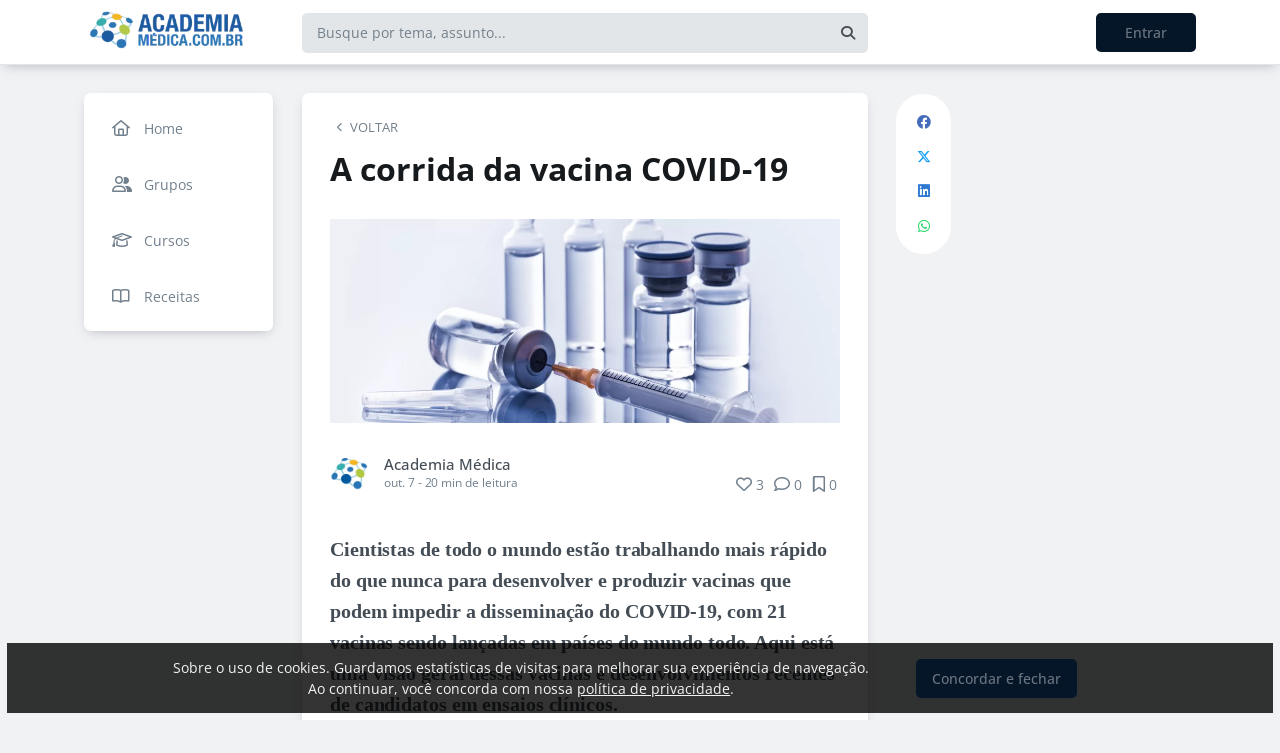

--- FILE ---
content_type: text/html; charset=UTF-8
request_url: https://academiamedica.com.br/blog/a-corrida-da-vacina-covid
body_size: 37093
content:
<!DOCTYPE html><html class="light" lang="pt"><head><meta charSet="utf-8"/><meta name="viewport" content="width=device-width, initial-scale=1, user-scalable=0"/><meta name="mobile-web-app-capable" content="yes"/><meta name="fragment" content="!"/><title>A corrida da vacina COVID-19 - Academia Médica</title><meta itemProp="image" content="https://58b04f5940c1474e557e363a.redesign.static-01.com/f/images/6aa70f33d5258aa91b2b345daecc6f92b7e281ca.png"/><meta name="description" content="Confira a atualização semanal da corrida das vacinas contra COVID-19

Cientistas de todo o mundo estão trabalhando mais rápido do que nunca para desenvolver e produzir vacinas que podem impedir a disseminação do COVID-19, com 21 vacinas sendo lançadas em países do mundo todo. Aqui está uma visão geral dessas vacinas e desenvolvimentos recentes de candidatos em ensaios clínicos.

Acesse academiamedica.com.br"/><link rel="canonical" href="https://academiamedica.com.br/blog/a-corrida-da-vacina-covid"/><link rel="shortcut icon" type="image/png" href="//58b04f5940c1474e557e363a.redesign.static-01.com/images/565646d21306f96ed2e33d2a8765030ee35267c3.png"/><style>html body, html.light body, html.dark body {
        --header_color: #ffffff !important;
        --header_color_font: #a0a0a0 !important;
        --primary_color: #061629 !important;
        --secondary_color: #6b7580 !important;
          }</style><meta name="next-head-count" content="10"/><base href="/"/><link rel="preconnect" href="https://fonts.gstatic.com/" crossorigin="anonymous"/><link rel="preload" href="/_next/static/css/2a540dff8a4f0042.css" as="style"/><link rel="stylesheet" href="/_next/static/css/2a540dff8a4f0042.css" data-n-g=""/><link rel="preload" href="/_next/static/css/f5061228357fab1b.css" as="style"/><link rel="stylesheet" href="/_next/static/css/f5061228357fab1b.css" data-n-p=""/><noscript data-n-css=""></noscript><script defer="" nomodule="" src="/_next/static/chunks/polyfills-c67a75d1b6f99dc8.js"></script><script src="/_next/static/chunks/webpack-ee7e63bc15b31913.js" defer=""></script><script src="/_next/static/chunks/framework-3b5a00d5d7e8d93b.js" defer=""></script><script src="/_next/static/chunks/main-f0a949ae979d2bdf.js" defer=""></script><script src="/_next/static/chunks/pages/_app-776e9ac6fd859723.js" defer=""></script><script src="/_next/static/chunks/793-7baeab1c60890651.js" defer=""></script><script src="/_next/static/chunks/pages/%5B%5B...slug%5D%5D-4e9eea0bbabb0151.js" defer=""></script><script src="/_next/static/TltiVraGslezvtRtlg5Zs/_buildManifest.js" defer=""></script><script src="/_next/static/TltiVraGslezvtRtlg5Zs/_ssgManifest.js" defer=""></script></head><body class="scrollbar"><div id="__next"><div id="default-layout"><header class="box-shadow header_layout_header-component__b0_r8" id="main-header"><div class="header_layout_wrapper-main-header__5BJiT container"><div class="header_layout_wrapper-brand-logo__IuX7H header_layout_desktop__0aXFy"><a class="header_layout_brand-logo__SEc7w left" href="/"><img src="https://58b04f5940c1474e557e363a.redesign.static-01.com/m/images/d360b4bae6fd8f4d5fa6ac571cd4d8b63553d7a9.png" alt="Academia Médica" class="img-fluid" width="165" height="45"/></a></div><div class="header_layout_wrapper-brand-logo__IuX7H header_layout_mobile__MSJOw"><a class="header_layout_brand-logo__SEc7w left" href="/"><img src="https://58b04f5940c1474e557e363a.redesign.static-01.com/m/images/78493f8e8498c6f5973f05ad9fe99972930f0bad.png" alt="Academia Médica" class="img-fluid" width="165" height="45"/></a></div><div class="header_layout_wrapper-search__WpYxZ"><div class="input-sq_component_wrapper-all-inside-input__P9g4E"><div class="no-padding wrapper-input input-sq_component_wrapper-input-squid__JqonN"><input class="col input input-sq_component_borderless__qOloN" style="background-color:transparent" id="search-text" type="text" name="search-text" placeholder="Busque por tema, assunto..." autoComplete="off" value=""/></div></div><div class="header_layout_icon__9LO17"><span><i class="header_layout_svg-inline-fa__ygwXp fa-search fa-solid"></i></span></div><div class="header_layout_search-itens__JnLkQ "><div class="container header_layout_container__5rgYJ"><div class="box header_layout_box___RRU2"><h6>Você procura por</h6><ul><li><i class="header_layout_svg-inline-fa__ygwXp fa-edit fa-solid"></i><span><strong> </strong>em<!-- --> <!-- -->Publicações</span><i class="header_layout_svg-inline-fa__ygwXp fa-chevron-right fa-regular"></i></li><li><i class="header_layout_svg-inline-fa__ygwXp fa-user fa-solid"></i><span><strong> </strong>em<!-- --> <!-- -->Grupos</span><i class="header_layout_svg-inline-fa__ygwXp fa-chevron-right fa-regular"></i></li><li><i class="header_layout_svg-inline-fa__ygwXp fa-user-friends fa-solid"></i><span><strong> </strong>em<!-- --> <!-- -->Usuários</span><i class="header_layout_svg-inline-fa__ygwXp fa-chevron-right fa-regular"></i></li></ul></div></div></div></div><div class="header_layout_wrapper-profile__Onz4M text-right"><div class="loader  " role="status" style="border-color:var(--primary_color)"><span class="visually-hidden">loading</span></div></div></div></header><div class="wrapper-center container size-4 "><aside class="menu-desktop scrollbar close-menu box size-4"><nav><ul><li><a href="/"><i class="fa-regular fa-home"></i><span> <!-- -->Home</span></a></li><li><a href="/groups/list"><i class="fa-regular fa-user-friends"></i><span> <!-- -->Grupos</span></a></li><li><a href="/courses"><i class="fa-regular fa-graduation-cap"></i><span> <!-- -->Cursos</span></a></li><li><a href="/groups/recipes"><i class="fa-regular fa-book-open"></i><span> <!-- -->Receitas</span></a></li></ul></nav></aside><main class="closed-menu"><nav class="navigation-mobile "><ul class="container"><li><a href="/"><i class="fa-regular fa-home"></i>Home<i class="arrow fa-chevron-right fa-solid"></i></a></li><li><a href="/groups/list"><i class="fa-regular fa-user-friends"></i>Grupos<i class="arrow fa-chevron-right fa-solid"></i></a></li><li><a href="/courses"><i class="fa-regular fa-graduation-cap"></i>Cursos<i class="arrow fa-chevron-right fa-solid"></i></a></li><li><a href="/groups/recipes"><i class="fa-regular fa-book-open"></i>Receitas<i class="arrow fa-chevron-right fa-solid"></i></a></li></ul></nav><input type="hidden" id="project-id" name="project-id" value="58b04f5940c1474e557e363a"/><div itemscope="" itemType="https://schema.org/NewsArticle" class="article_component_article-read__fyTsZ  container-app"><meta itemscope="" itemProp="mainEntityOfPage" itemType="https://schema.org/WebPage" itemID="58b04f5940c1474e557e363a"/><meta itemType="https://schema.org/Organization" content="{{ project?.title }}" itemscope="" itemProp="publisher"/><meta name="author" content="Academia Médica"/><div><article class="article_component_article-component__5O8Cl"><div class="article_component_section__ELvOe box "><header class="article_component_article-header__iNiHw"><div class="article_component_report__ZUhOB"><span><i class="fa-solid fa-chevron-left fa-xs"></i><span>VOLTAR</span></span></div><h1 class="article_component_article-title__FOctI" itemProp="headline" id="titlePoint">A corrida da vacina COVID-19</h1><div class="article_component_image-cover__WnfJB"><figure><img itemProp="image" itemscope="" itemType="https://schema.org/ImageObject" src="https://58b04f5940c1474e557e363a.redesign.static-01.com/l/images/6aa70f33d5258aa91b2b345daecc6f92b7e281ca.png" alt="A corrida da vacina COVID-19"/></figure></div><div class="article_component_author-flex__BjCHT"><div class="article_component_author__1jVvm" id="author-tag" data-author="593f4e8f11eebc073efd4a19"><a class="article_component_author-image__CJ8vE" href="/@academiamedica"><figure><img class="img-fluid rounded" alt="Academia Médica" src="https://users.redesign.static-01.com/593f4e8f11eebc073efd4a19/s/images/05316f933ca189a726766a0c98d0113c620ff731.png"/></figure></a><span class="article_component_author-text__2VsRu"><a itemProp="author" class="author-name" href="/@academiamedica">Academia Médica</a><span class="article_component_info__AIAf7 text-capitalize">out. 7<!-- --> <!-- --> - <span class="d-inline-block text-lowercase">20<!-- --> min<!-- --> <!-- -->de leitura</span></span></span><div class="article_component_left-10__P3ZpE"></div></div><div id="article-interactions" class="article-interactions_component_article-interactions__e2j4P"><span class="
                      
                      article-interactions_component_tooltip-interactions__GoK8E
                      "><i class="icon-tip fa-heart fa-regular" data-tooltip-html="" data-tooltip-id="like-article-interactions" style="font-size:16px" data-tooltip-variant="light"></i>0</span><span class="article-interactions_component_tooltip-interactions__GoK8E"><i class="icon-tip fa-comment fa-regular" data-tooltip-html="" data-tooltip-id="comment-article-interactions" style="font-size:16px" data-tooltip-variant="light"></i>0</span><span class="
                      
                      article-interactions_component_tooltip-interactions__GoK8E"><i class="icon-tip fa-bookmark fa-regular" data-tooltip-html="" data-tooltip-id="bookmark-article-interactions" style="font-size:16px" data-tooltip-variant="light"></i>0</span></div></div></header><div itemProp="articleBody" class="article_component_content__yKbH6 article"><p><strong>Cientistas de todo o mundo estão trabalhando mais rápido do que nunca para desenvolver e produzir vacinas que podem impedir a disseminação do COVID-19, com 21 vacinas sendo lançadas em países do mundo todo.&nbsp;Aqui está uma visão geral dessas vacinas e desenvolvimentos recentes de candidatos em ensaios clínicos.</strong></p><h3>ATUALIZAÇÕES RECENTES</h3><ul><li><p>Em todo o mundo, existem agora 121 vacinas candidatas COVID-19 em testes clínicos e 194 candidatas em desenvolvimento pré-clínico.</p></li><li><p>As vacinas desenvolvidas pela empresa canadense Medicago e pela empresa indiana Biological E. ambas passaram para a fase 3 dos ensaios.</p></li><li><p>TURKOVAC, uma nova vacina candidata desenvolvida pela Turkish Kocak Farma e Health Institutes of Turkey, registrou seu ensaio de fase 2.</p></li></ul><p>Quando as vacinas candidatas chegam aos&nbsp;ensaios clínicos&nbsp;em&nbsp;humanos, elas primeiro passam por testes de <strong>fase 1,</strong> principalmente para testar a segurança da vacina, determinar as dosagens e identificar quaisquer efeitos colaterais em potencial em um pequeno número de pessoas.&nbsp;</p><p>Os ensaios de <strong>fase 2</strong> exploram ainda mais a segurança e começam a investigar a eficácia em grupos maiores.&nbsp;</p><p>Os ensaios de <strong>fase 3,</strong> aos quais poucas vacinas chegam, são muito maiores, envolvendo milhares ou dezenas de milhares de pessoas, para confirmar e avaliar a eficácia da vacina e testar se há algum efeito colateral raro que só aparece em grandes grupos .&nbsp;</p><p>O estágio final, estudos de <strong>fase 4</strong>, é conduzido após a aprovação regulatória nacional e envolve monitoramento adicional em uma ampla população por um período de tempo mais longo como uma forma de vigilância pós-comercialização (farmacovigilância).&nbsp;</p><p>No entanto, nem todas as vacinas que foram aprovadas para uso doméstico estão em testes de fase 4.&nbsp;Os reguladores em muitos países têm seus próprios procedimentos e cronogramas individuais para fornecer autorizações de uso de emergência, contando com vários tipos de evidências em diferentes fases de ensaios clínicos.&nbsp;Alguns reguladores nacionais, incluindo aqueles na Rússia e na China, começaram a aprovar vacinas para uso público (limitado ou generalizado) antes mesmo de os ensaios de fase 3 serem concluídos.&nbsp;A Organização Mundial da Saúde (OMS)&nbsp;lista os&nbsp;candidatos em vários estágios dos ensaios clínicos.</p><h3>Vacinas candidatas que estão nos testes de fase 1 ou além.</h3><p><strong><span style="font-size: 1.3rem;">Vacina de DNA</span></strong></p><p><span style="font-size: 1.3rem;">Os ensaios de <strong>fase 1</strong> em participantes saudáveis ​​começaram a recrutar participantes em dezembro de 2020, envolvendo 36 voluntários na fase inicial.</span></p><ul><li><strong>Codagenix/ Instituto de soro da Índia</strong></li></ul><p>Os testes de fase 1 desta vacina intranasal, denominada COVI-VAC, começaram na primeira semana de janeiro - assim como as outras vacinas nasais sendo testadas, ela não requer uma injeção, nem precisa de armazenamento ultrarrefecido como algumas vacinas de RNA .&nbsp;</p><ul><li><strong>Vaxart(EUA)</strong></li></ul><p>Vacina de vetor viral</p><p>No início de 2020, Vaxart começou a trabalhar em uma vacina oral para COVID-19 usando um adenovírus chamado Ad5 para entregar parte do vírus&nbsp;no corpo para desencadear uma resposta imunológica.&nbsp;Em outubro de 2020, iniciou os testes de fase 1.</p><ul><li><strong>Ludwig- Maximilians University of Munich (Alemanha)</strong></li></ul><p>Vacina de vetor viral</p><p>Em 30 de setembro, o teste de fase 1 para esta vacina de vetor viral não replicante foi aprovado, envolvendo 30 participantes saudáveis ​​com idade entre 18 e 55 anos.</p><ul><li><strong>City of Hope&nbsp;(EUA)</strong></li></ul><p>Vacina de vetor viral</p><p>Os ensaios de fase 1 desta vacina com base em uma forma enfraquecida de um vírus chamado "Modified Vaccinia Ankara", ou MVA, para abreviar, começaram em 24 de novembro e iniciaram a&nbsp;fase 2&nbsp;em julho de 2021.</p><ul><li><strong>Hospital Universitário Tübingen (Alemanha)</strong></li></ul><p>Vacina de Proteínas virais</p><p>No início deste ano, pesquisadores da Universidade de Tübingen, na Alemanha, criaram uma vacina feita de proteínas virais, junto com um adjuvante imunoestimulante.&nbsp;Em setembro de 2020, lançou um teste de fase 1.&nbsp;Em junho de 2021, os testes da Fase 1/2 foram lançados com&nbsp;68 participantes.</p><ul><li><strong>Imperial College (Reino Unido)</strong></li></ul><p>Vacina de RNA</p><p>Esta vacina candidata, que usa tecnologia de RNA de autoamplificação (saRNA), foi desenvolvida por pesquisadores do Imperial College London.&nbsp;A pesquisa recebeu £ 41 milhões em financiamento do governo do Reino Unido.&nbsp;Também recebeu £ 5 milhões por meio de doações filantrópicas.&nbsp;O ensaio clínico na fase atual envolverá a administração da vacina de duas doses a 300 indivíduos saudáveis.&nbsp;Os voluntários já começaram a receber a primeira dose da vacina.&nbsp;O Imperial College também criou a VacEquity Global Health, uma empresa social para desenvolver e distribuir vacinas de baixo custo em todo o mundo, inclusive para países de baixa e média renda.&nbsp;Ele começou os testes de fase 1/2 em 15 de junho de 2020. No entanto, em janeiro, o Imperial College&nbsp;anunciou que não haverá mais ensaios de eficácia no Reino Unido, além dos atualmente em andamento, especialmente devido ao número de vacinas já aprovadas e em uso no país.&nbsp;Em vez disso, agora concentrará seus esforços em fazer com que seus candidatos existentes funcionem como poderosas vacinas de reforço contra ameaças de coronavírus emergentes e de longo prazo, incluindo mutações e variantes.</p><ul><li><strong>SYmvivo&nbsp;(Austrália)</strong></li></ul><p>Vacina de DNA</p><p>Os testes de fase 1 começaram em novembro para sua vacina candidata de DNA oral.</p><ul><li><strong>Universidade de Chulalongkorn (Tailândia)</strong></li></ul><p>Vacina de RNA</p><p>O Chula Vaccine Research Center registrou um ensaio clínico de fase 1 em humanos para testar sua vacina, ChulaCOv19.</p><ul><li><strong>Entos Pharmaceuticals Inc (Canadá)</strong></li></ul><p>Vacina de DNA</p><p>Ao contrário da maioria das vacinas baseadas em DNA que carregam o gene para a proteína spike na superfície do vírus, a Covigenix VAX-001 da Entos, com sede no Canadá, carrega o gene da proteína que fica dentro da membrana do vírus.&nbsp;Espera que isso possa oferecer imunidade que dure mais.&nbsp;A empresa lançou um teste de fase 1 no Canadá em outubro de 2020.</p><ul><li><strong>Admmune Corporation (Taiwan)</strong></li></ul><p><span style="font-size: 1.3rem;">Vacina de proteínas virais</span></p><p><span style="font-size: 1.3rem;">A Adimmune lançou um teste de fase 1 em agosto de 2020 com 70 participantes adultos.</span></p><ul><li><strong>Instituto Médico Genoimune Shenzhen (China)</strong></li></ul><p>Vacina de vetor viral</p><p>O Shenzhen Geno-Immune lançou um ensaio de fase 1 com&nbsp;100 participantes&nbsp;para sua vacina COVID-19 / aAPC em março de 2020.</p><ul><li><strong>Baqiyatillah University (Irã)</strong></li></ul><p><span style="font-size: 1.3rem;">Vacina de proteína viral</span></p><p><span style="font-size: 1.3rem;">Pesquisadores da Universidade Baqiyatallah de Ciências Médicas, no Irã, desenvolveram uma vacina à base de proteína.&nbsp;Em 27 de junho, o Corpo da Guarda Revolucionária Islâmica anunciou que a vacina chamada Noora havia entrado na fase 1 dos testes.</span></p><ul><li><strong>Universidade de Sydney (Austrália)</strong></li></ul><p>Vacina de DNA</p><p>Em fevereiro de 2021, a Universidade de Sydney lançou um ensaio de fase 1 para avaliar a segurança e tolerabilidade de uma nova vacina COVID-19 de duas doses chamada COVIGEN, desenvolvida por uma empresa chamada BioNet-Asia.</p><ul><li><strong>Providence Therapeutics (Canadá)</strong></li></ul><p>Vacina de RNA</p><p>A Providence Therapeutics, com sede no Canadá, desenvolveu uma vacina de mRNA COVID-19 chamada PTX-COVID19-B.&nbsp;A empresa acaba de lançar os ensaios de fase 1 para a vacina com 60 participantes adultos.</p><ul><li><strong>Bharat Biotech International Limited (Índia)</strong></li></ul><p>Vacina de vetor viral</p><p>A Bharat Biotech lançou os ensaios de fase 1 para sua segunda vacina COVID-19, chamada BBV154, com 175 participantes.&nbsp;Ao contrário da primeira vacina COVID-19 da empresa, que é uma vacina de vírus inativado, o BBV154 é uma vacina de vetor adenoviral fornecida como spray nasal.</p><ul><li><strong>Glaxosmithkline (Reino Unido)</strong></li></ul><p>Vacina de RNA</p><p>Em fevereiro, a GlaxoSmithKline lançou um&nbsp;ensaio de fase 1&nbsp;para sua vacina candidata, a vacina CoV-2 SAM (LNP), que será administrada por via intramuscular a 40 participantes adultos.</p><ul><li><strong>SK Biocience CO&nbsp;LTD (Coría&nbsp;do&nbsp;Sul)</strong></li></ul><p><span style="font-size: 1.3rem;">Vacina de proteína viral</span></p><p><span style="font-size: 1.3rem;">&nbsp;Em fevereiro de 2021, a SK Bioscience lançou um&nbsp;</span>ensaio de fase 1&nbsp;e 2<span style="font-size: 1.3rem;">&nbsp;com 50 participantes para sua vacina chamada&nbsp;</span>NBP2001<span style="font-size: 1.3rem;">&nbsp;, que contém fragmentos de proteína spike.</span></p><ul><li><strong>Gritstone Oncology(EUA)</strong></li></ul><p><span style="font-size: 1.3rem;">Vacina de vetor viral</span></p><p><span style="font-size: 1.3rem;">A Gritstone Oncology lançou um ensaio de fase 1 para testar como suas duas vacinas COVID-19 funcionam juntas, com o adenovírus de chimpanzé (ChAd) servindo como a primeira dose e o RNA autoamplificador como a segunda dose.</span></p><ul><li><strong>Walter Reed Instituto de Pesquisa(EUA)</strong></li></ul><p><span style="font-size: 1.3rem;">Vacina de Proteína viral</span></p><p><span style="font-size: 1.3rem;">Walter Reed, o maior laboratório de pesquisa biomédica do Departamento de Defesa dos Estados Unidos, lançou um ensaio de fase 1 para sua vacina candidata, Spike Ferritin Nanoparticle (SpFN).&nbsp;SpFN é uma vacina de nanopartículas contra COVID-19 que implanta proteínas de pico com um adjuvante de formulação lipossomal (ALFQ).</span></p><ul><li><strong>Organização de Inovação e Pesquisa Defesiva (Irã)</strong></li></ul><p><span style="font-size: 1.3rem;">Vacina Inativada</span></p><p><span style="font-size: 1.3rem;">Em março, a Organização de Inovação e Pesquisa Defensiva, subsidiária do Ministério da Defesa do Irã, lançou um&nbsp;</span>ensaio de fase 1<span style="font-size: 1.3rem;">&nbsp;para a terceira vacina desenvolvida localmente no país, FAKHRAVAC (MIVAC).&nbsp;O FAKHRAVAC, que será testado em duas dosagens diferentes, cada uma injetada como parte de um esquema de duas doses, com intervalo de duas e três semanas, leva o nome de Mohsen Fakhrizadeh, um dos principais cientistas nucleares do Irã que foi&nbsp;</span>morto no final de novembro de<span style="font-size: 1.3rem;">&nbsp;2020.</span></p><ul><li><strong>Miessa Vaccines, INC. (EUA)</strong></li></ul><p><span style="font-size: 1.3rem;">Vacina viral atenuada</span></p><p><span style="font-size: 1.3rem;">Em março de 2021, a Meissa Vaccines, com sede na Califórnia, lançou um&nbsp;</span><span style="font-size: 1.3rem;">ensai</span><span style="font-size: 1.3rem;">o de fase 1</span><span style="font-size: 1.3rem;">&nbsp;para sua vacina candidata COVID-19, MV-014-212.&nbsp;Esta vacina viva atenuada é formulada para ser administrada como uma vacina de dose única intranasal, sem adjuvante e sem agulha.&nbsp;MV-014-212 foi gerado usando a&nbsp;</span><span style="font-size: 1.3rem;">plataform</span><span style="font-size: 1.3rem;">a de biologia sintética AttenuBlock</span><span style="font-size: 1.3rem;">&nbsp;da empresa&nbsp;, que estava sendo usada para desenvolver vacinas candidatas ao vírus sincicial respiratório atenuado (RSV) projetado para aumentar a expressão do antígeno e diminuir ou eliminar os genes de expressão que neutralizam a resposta imune.&nbsp;Para aplicar esta plataforma para trabalhar contra COVID-19, as proteínas de superfície RSV foram substituídas pela proteína de pico SARS-CoV-2.</span></p><ul><li><strong>&nbsp;Conselho de Pesquisa Científica e tecnológica da Turquia (Turquia)</strong></li></ul><p><span style="font-size: 1.3rem;">Vacina de vetor viral</span></p><p><span style="font-size: 1.3rem;">Em março de 2021, o Conselho de Pesquisa Científica e Tecnológica da Turquia lançou um&nbsp;</span>ensaio de fase 1<span style="font-size: 1.3rem;">&nbsp;para sua vacina de partículas semelhantes a vírus (VLP) COVID-19.&nbsp;Cada uma das partículas semelhantes a vírus na vacina de duas doses carrega quatro das proteínas do coronavírus.</span></p><ul><li><strong>Jiangsu Rec-Biotechnology (China)</strong></li></ul><p><span style="font-size: 1.3rem;">Vacina de Proteína viral </span></p><p><span style="font-size: 1.3rem;">A Jiangsu Rec-Biotechnology, de Taizhou,&nbsp;lançou um&nbsp;</span>ensaio de fase 1<span style="font-size: 1.3rem;">&nbsp;para sua vacina, conhecida como&nbsp;ReCOV.&nbsp;A vacina candidata é uma vacina COVID-19 recombinante de dois componentes (célula CHO), que adota um&nbsp;</span>conceito de design de vacina<span style="font-size: 1.3rem;">&nbsp;baseado em estrutura e guiada por anticorpos neutralizantes avançados&nbsp;.&nbsp;Em comparação com a vacina de vírus inteiro inativado ou a vacina de proteína S completa, espera-se que os recursos imunológicos sejam mais focados e&nbsp;</span>reduza o risco de ADE<span style="font-size: 1.3rem;">&nbsp;causado por anticorpos não neutralizantes.</span></p><ul><li><strong>Tetherex Pharmaceuticals Corporation &nbsp;(EUA)</strong></li></ul><p><span style="font-size: 1.3rem;">Vacina de vetor viral não replicante</span></p><p><span style="font-size: 1.3rem;">A Tetherex Pharmaceuticals Corporation, sediada em Oklahoma,&nbsp;lançou um&nbsp;</span><span style="font-size: 1.3rem;">ensaio de fa</span><span style="font-size: 1.3rem;">se 1</span><span style="font-size: 1.3rem;">&nbsp;para sua vacina candidata COVID-19, chamada SC-Ad6-1, em abril de 2021.</span></p><ul><li><strong>Senais Cimatec (Brasil)</strong></li></ul><p><span style="font-size: 1.3rem;">Vacina de RNA</span></p><p><span style="font-size: 1.3rem;">Em abril de 2021, o SENAI CIMATIC, com sede no Brasil, lançou um&nbsp;</span>ensaio de fase 1<span style="font-size: 1.3rem;">&nbsp;com 78 participantes para sua vacina candidata COVID-19 chamada HDT-301, que é formulada como uma nova nanopartícula lipídica-inorgânica.&nbsp;Como uma vacina de mRNA autorreplicante que é administrada por via intramuscular, HDT-301 tem o potencial de permitir as vantagens de economia de dose e, possivelmente, administração como uma dose única, em comparação com algumas outras plataformas de mRNA.</span></p><ul><li><strong>Conselho de Pesquisa Científica e Tecnológica da Turquia (TURQUIA)</strong></li></ul><p><span style="font-size: 1.3rem;">Vírus inativado</span></p><p><span style="font-size: 1.3rem;">Além de sua vacina COVID-19, conhecida como VLP Vaccine, o Conselho de Pesquisa Científica e Tecnológica da Turquia&nbsp;(TÜBİTAK) também desenvolveu uma vacina que usa coronavírus inativados.&nbsp;A TÜBİTAK registrou um&nbsp;</span>ensaio de fase 1<span style="font-size: 1.3rem;">&nbsp;com 50 participantes em abril de 2021. Em julho de 2021, a TÜBİTAK lançou seu&nbsp;</span>ensaio de Fase 2<span style="font-size: 1.3rem;">&nbsp;com 330 participantes.</span></p><ul><li><strong>Moderna</strong><strong> INC. (EUA)</strong></li></ul><p><span style="font-size: 1.3rem;">Vacina de RNA</span></p><p><span style="font-size: 1.3rem;">A Moderna desenvolveu sua&nbsp;</span>terceira vacina candidata COVID-19<span style="font-size: 1.3rem;">&nbsp;, uma potencial vacina de mRNA estável em geladeira que facilitará a distribuição e administração por profissionais de saúde.&nbsp;A vacina, conhecida como mRNA-1283, será administrada juntamente com outra vacina Moderna, a mRNA-1273, que já recebeu a Lista de Uso de Emergência da Organização Mundial de Saúde e atualmente está sendo oferecida à população em geral.</span></p><p>O&nbsp;ensaio de fase 1&nbsp;avaliará a segurança e eficácia de três diferentes níveis de dose da vacina candidata de mRNA-1283 dada como uma série de duas doses, 28 dias de intervalo, e um nível de dose de mRNA-1283 dado a adultos saudáveis ​​em uma única dose .&nbsp;Estes serão comparados com uma série de duas doses de mRNA-1273, o nível de dose atualmente autorizado.&nbsp;A empresa espera que o mRNA-1283 seja avaliado em estudos futuros para uso como dose de reforço para indivíduos previamente vacinados ou soropositivos e em uma série primária para indivíduos soronegativos.</p><ul><li><strong>Laboratoria Avi-Mex (México)</strong></li></ul><p><span style="font-size: 1.3rem;">Vírus inativado </span></p><p><span style="font-size: 1.3rem;">Em maio de 2021, o Laboratoria Avi-Mex com sede no México lançou um&nbsp;</span>ensaio de fase 1<span style="font-size: 1.3rem;">&nbsp;com 90 voluntários para sua vacina COVID-19 recombinante, conhecida como Patria, que é baseada no vetor viral, vírus da doença de Newcastle, ou rNDV.&nbsp;O Patria está sendo desenvolvido com tecnologia da Icahn School of Medicine no Mount Sinai em Nova York e uma proteína HexaPro desenvolvida pela Universidade do Texas em Austin.&nbsp;Outras versões da vacina entrarão em ensaios clínicos como injeções no Brasil, Tailândia e Vietnã.&nbsp;</span>De acordo com a empresa<span style="font-size: 1.3rem;">&nbsp;, a versão do Avi-mex é a única a ser testada com vírus ativo e também a ser testada tanto em spray intranasal quanto em injeção.</span></p><ul><li><strong>Stemirna Therapeutics e o Shanghai East Hospital (China)</strong></li></ul><p><span style="font-size: 1.3rem;">Vacina de RNA</span></p><p><span style="font-size: 1.3rem;">A Stemirna Therapeutics e o Shanghai East Hospital lançaram um&nbsp;</span>ensaio de fase 1<span style="font-size: 1.3rem;">&nbsp;para sua vacina COVID-19 baseada em mRNA entre participantes adultos suscetíveis a COVID-19.</span></p><ul><li><strong>OSE Immunotherapeutics</strong><strong> (France)</strong></li></ul><p>SUBUNIDADE DE PROTEÍNA VACINA</p><p>OSE Immunotherapeutics lançou um&nbsp;ensaio de fase 1&nbsp;para sua vacina chamada CoVepiT.&nbsp;A vacina baseada em peptídeos tem como objetivo ensinar o corpo a induzir uma resposta imune (exclusivamente, uma que&nbsp;é mediada por células T CD8 +&nbsp;) contra 11 proteínas diferentes do coronavírus.&nbsp;A empresa desenvolveu a vacina para atingir as proteínas (Spike, M, N e várias proteínas não estruturais) que cobrem todas as variantes iniciais e emergentes do COVID-19.&nbsp;Eles têm uma baixa chance de sofrer mutação, o que potencialmente torna o CoVepiT uma "prova variante".</p><ul><li><strong>Vaxform (EUA)</strong></li></ul><p><span style="font-size: 1.3rem;">Vacina de protina viral</span></p><p><span style="font-size: 1.3rem;">A VaxForm desenvolveu uma vacina COVID-19 que pode ser tomada por via oral como um líquido.&nbsp;A vacina de duas doses, conhecida como CoV2-OGEN1, foi criada para ser estável à temperatura ambiente e, ao contrário das vacinas injetáveis, não requer administração por profissional médico.&nbsp;Em maio de 2021, a Syneos Health, em colaboração com a US Specialty Formulations, registrou um&nbsp;</span>ensaio clínico de fase 1<span style="font-size: 1.3rem;">&nbsp;para CoV2-OGEN1 com 45 participantes na Nova Zelândia.</span></p><ul><li><strong>Unidade de pesquisa MRC/ UVRI e Uganda&nbsp;(Uganda)</strong></li></ul><p><span style="font-size: 1.3rem;">Vacina de RNA</span></p><p><span style="font-size: 1.3rem;">O&nbsp;</span><span style="font-size: 1.3rem;">ensaio de </span><span style="font-size: 1.3rem;">fase 1</span><span style="font-size: 1.3rem;">, registrado em 22 de junho de 2021, baseia-se na experiência clínica usando a vacina LNP nCOV autoamplificadora de RNA (saRNA) atualmente em avaliação com COVAC1 no Reino Unido.&nbsp;No estudo COVAC1, o Imperial College London está avaliando uma vacina candidata COVID-19 saRNA em doses de 0,1-10ug para indivíduos que são soronegativos para anticorpos contra SARS-CoV-2 no início do estudo.&nbsp;O ensaio COVAC Uganda está alternativamente olhando para o uso da vacina saRNA, conhecida como LNP-nCOV saRNA-02 e avaliando a resposta imune em indivíduos soronegativos e soropositivos para anticorpos contra SARS-CoV-2.&nbsp;Este ensaio, que será conduzido com 42 participantes entre 18 e 42 anos, não está analisando se a vacina é ou não eficaz em termos de proteção.</span></p><ul><li><strong>Baiya Phytopharm (Thaylandia)</strong></li></ul><p><span style="font-size: 1.3rem;">Vacina de proteína viral</span></p><p><span style="font-size: 1.3rem;">A Baiya Phytopharm registrou um&nbsp;</span>ensaio<span style="font-size: 1.3rem;">&nbsp;de&nbsp;</span>fase 1<span style="font-size: 1.3rem;">&nbsp;da vacina Baiya SARS-CoV-2 VAX1 em 7 de julho de 2021. A vacina usa tecnologia baseada em plantas para desenvolver imunidade.&nbsp;O ensaio deve ser realizado em setembro de 2021, com 96 participantes com idades entre 18-50 para grupos de adultos e&gt; 60-75 para grupos de idosos.</span></p><ul><li><strong>Bagheiat-Allah University of Medical Sciences (Irã)</strong></li></ul><p><span style="font-size: 1.3rem;">Vacina de proteína viral</span></p><p><span style="font-size: 1.3rem;">Em 25 de junho de 2021, um&nbsp;</span><span style="font-size: 1.3rem;">ensaio clíni</span><span style="font-size: 1.3rem;">co de fase 1</span><span style="font-size: 1.3rem;">&nbsp;foi registrado para a vacina recombinante da proteína RBD SARS-CoV-2.&nbsp;O ensaio está recrutando atualmente 70 participantes entre 18 e 50 anos.</span></p><ul><li><strong>CyanVac LLC (EUA)</strong></li></ul><p><span style="font-size: 1.3rem;">Vacina de Vetor Viral </span></p><p><span style="font-size: 1.3rem;">Os desenvolvedores de vacinas com base nos Estados Unidos, Cyan</span><span style="font-size: 1.3rem;">Vac LLC, lançaram seu ensaio não randomizado de fase 1 de sua vacina, PIV5, com 80 participantes em julho de 2021.</span></p><ul><li><strong>Shanghai Zerun Biotechnology, a Walvax Biotechnology e &nbsp;CEPI (China)</strong></li></ul><p><span style="font-size: 1.3rem;">Vacina de proteína viral</span></p><p><span style="font-size: 1.3rem;">A Shanghai Zerun Biotechnology, a Walvax Biotechnology e a CEPI lançaram os ensaios de fase 1 da vacina 202-CoV com 144 participantes em julho de 2021.</span></p><h3>AVALIAÇÕES ABANDONADAS</h3><ul><li><strong>Universidade de Queensland (AUSTRÁLIA)</strong></li></ul><p>Vacina de proteína viral</p><p>Em dezembro de 2020, a Universidade de Queensland abandonou sua vacina candidata v451 COVID-19 com a CSL Limited, porque as pessoas apresentavam teste positivo para HIV, embora não estivessem infectadas com o vírus.&nbsp;Agora, em colaboração com a Syneos Health e a Coalition for Epidemic Preparedness Innovations (CEPI), a universidade continuou investigando sua vacina COVID-19 Sclamp com adjuvante MF59.&nbsp;A vacina é administrada como uma injeção diretamente no músculo da parte superior do braço de participantes saudáveis.&nbsp;Em abril de 2021, eles publicaram os resultados de seu estudo de Fase 1 abandonado, indicando que o candidato ainda poderia ser eficaz contra COVID-19.&nbsp;Os testes da fase da vacina Sclamp foram suspensos em março de 2021.</p><ul><li><strong>Altimmune, INC.&nbsp;(MARYLAND, EUA)</strong></li></ul><p><span style="font-size: 1.3rem;">Vacina de vetor viral não replicante.</span></p><p><span style="font-size: 1.3rem;">Esta empresa biofarmacêutica sediada em Maryland estava testando uma vacina em spray nasal para COVID-19, que distribui o adenovírus Ad5 para as vias aéreas humanas, mas acaba de interromper os testes após os testes de fase 1 terem mostrado que produziu imunidade substancialmente mais baixa do que outras vacinas COVID-19 em uso.</span></p><ul><li><strong>Universidade de Queensland (AUSTRÁLIA)</strong></li></ul><p><span style="font-size: 1.3rem;">Vacina de proteína viral </span></p><p><span style="font-size: 1.3rem;">Esta foi a primeira vacina candidata COVID-19 a ser abandonada.&nbsp;Pesquisadores da University of Queensland, em Brisbane, estavam usando uma técnica patenteada de desenvolvimento de vacina chamada 'clamp molecular' que os pesquisadores projetaram para impedir a desnaturação da proteína spike do coronavírus.&nbsp;Como esse grampo é semelhante a uma proteína do HIV, ele fez com que alguns participantes produzissem anticorpos contra o HIV, embora fossem perfeitamente saudáveis.&nbsp;Os pesquisadores lançaram os testes de fase 1 em julho.&nbsp;Em setembro, os fabricantes de vacinas fizeram&nbsp;&nbsp;</span>um acordo<span style="font-size: 1.3rem;">&nbsp;com o governo australiano para entregar 51 milhões de doses, um contrato que agora foi cancelado.</span></p><ul><li><strong>Merck / Dohme&nbsp;&nbsp;/ IAVI (EUA)</strong></li></ul><p>VIRAL VECTOR VACCINE</p><p>A Merck uniu forças com a organização sem fins lucrativos IAVI para produzir uma vacina candidata que usava a tecnologia do vírus da estomatite vesicular recombinante (rVSV) que é a base da vacina contra o vírus Ebola Zaire da Merck, ERVEBO.&nbsp;A vacina do Ebola funcionou tão bem em pessoas mais velhas quanto em adultos jovens e saudáveis.&nbsp;Em 25 de janeiro, a Merck anunciou que estava abandonando seus testes de vacinas porque a vacina falhou em desencadear uma resposta imunológica comparável ao que acontece em uma infecção natural por COVID-19.</p><ul><li><strong>Merck&nbsp;/ Instituto Pasteur&nbsp;(EUA)</strong></li></ul><p><span style="font-size: 1.3rem;">Vacina de vetor viralA Merck adquiriu a empresa austríaca Themis Bioscience em junho e também estava trabalhando em uma vacina alternativa desenvolvida originalmente no Institut Pasteur.&nbsp;A vacina usou o vírus do sarampo enfraquecido para transportar material genético para as células.&nbsp;Um ensaio clínico de fase 1&nbsp;&nbsp;</span>lançado<span style="font-size: 1.3rem;">&nbsp;em agosto de 2020, mas foi abandonado neste mês, porque a vacina provocou uma resposta mais fraca do que quando infectada naturalmente com COVID-19.</span></p><p>Estas são as atualizações da semana.&nbsp;</p><p>Em breve mais novidades sobre a corrida das vacinas de COVID-19.</p><h3>Conteúdo relacionado</h3><ul><li><a target="_blank" href="https://academiamedica.com.br/blog/oms-recomenda-vacina-inovadora-contra-malaria-para-criancas-em-risco">OMS recomenda vacina inovadora contra malária para crianças em risco</a></li><li><a target="_blank" href="https://academiamedica.com.br/blog/pfizer-envia-dados-para-o-fda-solicitando-liberacao-emergencial-de-vacina-em-criancas">Pfizer envia dados para o FDA solicitando liberação emergencial de vacina em crianças</a></li><li><a target="_blank" href="https://academiamedica.com.br/blog/estudo-uruguaio-confirma-aumento-da-protecao-contra-covid-19-com-terceira-dose">A combinação de duas doses de CoronaVac com uma da Pfizer aumenta em vinte vezes o nível de anticorpos</a></li></ul><p> </p><h3>Referência</h3><p>GAVI- A corrida da vacina COVID-19 - atualização semanal&nbsp;&nbsp;<a href="https://www.gavi.org/vaccineswork/covid-19-vaccine-race">https://www.gavi.org/vaccineswork/covid-19-vaccine-race</a></p></div><ul class="tag-list_tags-list__thnqD"><li class=""><a rel="noopener" href="/pandemia/t">#pandemia</a></li><li class=""><a rel="noopener" href="/vacina/t">#vacina</a></li><li class=""><a rel="noopener" href="/coronavirus/t">#coronavírus</a></li><li class=""><a rel="noopener" href="/covid-19/t">#covid-19</a></li></ul><hr/><div class="article-author-block_component_author-profile__uBQJl"><a class="article-author-block_component_author-image__eWL8l"><figure><img class="img-fluid rounded" alt="Academia Médica" src="https://users.redesign.static-01.com/593f4e8f11eebc073efd4a19/s/images/05316f933ca189a726766a0c98d0113c620ff731.png"/></figure></a><div class="article-author-block_component_author-text__foqve"><div class="article-author-block_component_author-name-container__sOQKm"><a itemProp="author" class="author-name" href="/@academiamedica">Academia Médica</a></div><p class="article-author-block_component_info__d2jFy">Redação, Academia Medica</p></div></div><span id="read-tag"></span><div class="article_component_report__ZUhOB"><span class="cursor-pointer"><i class="fa-triangle-exclamation fa-regular"></i>Denunciar publicação</span></div></div><div class="article_component_content__yKbH6 article"></div></article><div class="box"><div class="article_component_interactions__e1jxv"><div class="grouped-user-avatar_component_images__ntZ5B" id="grouped-user-avatar"><ul class=" "></ul><span class="grouped-user-avatar_component_count-info__uld8L"></span></div><div id="article-interactions" class="article-interactions_component_article-interactions__e2j4P"><span class="
                      
                      article-interactions_component_tooltip-interactions__GoK8E
                      "><i class="icon-tip fa-heart fa-regular" data-tooltip-html="" data-tooltip-id="like-article-interactions" style="font-size:16px" data-tooltip-variant="light"></i>0</span><span class="article-interactions_component_tooltip-interactions__GoK8E"><i class="icon-tip fa-comment fa-regular" data-tooltip-html="" data-tooltip-id="comment-article-interactions" style="font-size:16px" data-tooltip-variant="light"></i>0</span><span class="
                      
                      article-interactions_component_tooltip-interactions__GoK8E"><i class="icon-tip fa-bookmark fa-regular" data-tooltip-html="" data-tooltip-id="bookmark-article-interactions" style="font-size:16px" data-tooltip-variant="light"></i>0</span></div></div></div><div class="article_component_article-2-you__2DKf6 box"><p class="article_component_title-2-you__gNxzt">Indicados para você</p><hr/></div></div><aside><div class="menu-share_component_share__GNg4v"><div class="menu-share_component_share-list__Uhv_x"><ul><li title="facebook"><i class="facebook menu-share_component_svg-inline-fa__JiBk7 fa-facebook fa-brands"></i></li><li title="twitter"><i class="twitter menu-share_component_svg-inline-fa__JiBk7 fa-x-twitter fa-brands"></i></li><li title="linkedin"><i class="linkedin menu-share_component_svg-inline-fa__JiBk7 fa-linkedin fa-brands"></i></li><li title="whatsapp"><i class="whatsapp menu-share_component_svg-inline-fa__JiBk7 fa-whatsapp fa-brands"></i></li></ul></div></div></aside></div><div class="modal align-items-center  article-report_component_modal-report__eb1SG modal_component_modal-over__S4MsC modal-number-0" tabindex="0" id="random-id-0" style="display:none;background-color:#00000080;max-height:0"><div class="modal-dialog modal-lg  "><div class="modal-content scrollbar"><div class="modal-header "><h6 class="article-report_component_report-header__RG55A">Denunciar conteúdo impróprio</h6><button type="button" class="button-close modal_component_modal-exit__BOEMp"><i class="fa-times fa-regular"></i></button></div><div class="modal-body scrollbar"><div class="article-report_component_report-body__MtIbg"><h5>Por favor, preencha as informações a seguir para recebermos a sua notificação</h5><div class="input-sq_component_wrapper-all-inside-input__P9g4E"><div class="no-padding wrapper-input input-sq_component_wrapper-input-squid__JqonN"><input class="col input " id="report-name" type="text" name="report-name" placeholder="Nome" autoComplete="off" value=""/></div></div><div class="input-sq_component_wrapper-all-inside-input__P9g4E"><div class="no-padding wrapper-input input-sq_component_wrapper-input-squid__JqonN"><input class="col input " id="report-email" type="email" name="report-email" placeholder="E-mail" autoComplete="off" value=""/></div></div><h6>Por que este conteúdo é impróprio?</h6><div class="article-report_component_report-opt__Kv0TH"><div class="display-flex"><div class="selector "><div class="wrapper-selectors selector_component_wrapper-selectors__NE_6d  "><input id="report-article-opt0" name="report-article-opt0" type="radio" value=""/><label for="report-article-opt0" class="checkbox radio   "></label><label class="label " for="report-article-opt0" style="font-size:1rem">Conteúdo difamatório: o conteúdo é ofensivo</label></div><div class="selector_component_box-validation__CEw_B show"></div></div></div><div class="display-flex"><div class="selector "><div class="wrapper-selectors selector_component_wrapper-selectors__NE_6d  "><input id="report-article-opt1" name="report-article-opt1" type="radio" value=""/><label for="report-article-opt1" class="checkbox radio   "></label><label class="label " for="report-article-opt1" style="font-size:1rem">Plágio: este conteúdo infringe princípios de direito autoral</label></div><div class="selector_component_box-validation__CEw_B show"></div></div></div><div class="display-flex"><div class="selector "><div class="wrapper-selectors selector_component_wrapper-selectors__NE_6d  "><input id="report-article-opt2" name="report-article-opt2" type="radio" value=""/><label for="report-article-opt2" class="checkbox radio   "></label><label class="label " for="report-article-opt2" style="font-size:1rem">Comercial: este conteúdo é puramente comercial e não agrega em conhecimento aos nossos leitores</label></div><div class="selector_component_box-validation__CEw_B show"></div></div></div><div class="article-report_component_report-opt-other__7dpoV"><div class="display-flex"><div class="selector "><div class="wrapper-selectors selector_component_wrapper-selectors__NE_6d  "><input id="report-article-opt3" name="report-article-opt3" type="radio" value=""/><label for="report-article-opt3" class="checkbox radio   "></label><label class="label " for="report-article-opt3" style="font-size:1rem">Outros:</label></div><div class="selector_component_box-validation__CEw_B show"></div></div></div></div></div><div class="row"><div class="input-sq_component_wrapper-all-inside-input__P9g4E"><label for="report-obs" class="label ">Observações (opcional):</label><div class="no-padding wrapper-input input-sq_component_wrapper-input-squid__JqonN"><input class="col input " id="report-obs" type="text" name="report-obs" placeholder="Caso queira detalhar um pouco mais o que encontrou" autoComplete="off" value=""/></div></div></div></div></div><div class="modal-footer"><div class="article-report_component_report-footer__LV_ql "><button type="button" class="button button-transparent button-sm  " id="" style="background-color:transparent;border-color:transparent;color:var(--primary_color)">Fechar</button><div data-tooltip-id="article-report-send" data-tooltip-html=""><button type="button" class="button button-var(--primary_color) button-sm disabled  " id="" style="background-color:var(--primary_color);border-color:var(--primary_color);color:var(--secondary_color)" disabled="">Denunciar conteúdo</button></div></div></div></div></div></div><div class="modal align-items-center   modal_component_modal-over__S4MsC modal-number-0" tabindex="0" id="random-id-0" style="display:none;background-color:#00000080;max-height:0"><div class="modal-dialog modal-md  "><div class="modal-content scrollbar"><div class="modal-header "><h6 class="no-margin"><i class="mx-2 yellow fa-triangle-exclamation fa-regular"></i>Ops! Algo deu errado...</h6><button type="button" class="button-close modal_component_modal-exit__BOEMp"><i class="fa-times fa-regular"></i></button></div><div class="modal-body scrollbar"><div>Ocorreu um erro! Tente novamente mais tarde.</div></div><div class="modal-footer"><div></div></div></div></div></div><footer class="footer-center_component_footer-center__ALPJL"><div><h6 itemProp="name">Academia Médica</h6></div><ul></ul><p class="mb-3">Verifique as políticas de <a href='https://lwsa.tech/politicas/' target='_blank' rel='noopener'>Privacidade</a> e <a href='https://lwsa.tech/politicas' target='_blank' rel='noopener'>Termos de uso</a></p></footer></main></div><nav class="menu-mobile_component_menu-mobile__sIZRJ"><ul class="menu-mobile_component_menu-fixed__IIXht
                    menu-mobile_component_user-cant-post__7dktm
                    
                    
      "><li title="Página inicial" class=""><a title="Página inicial" href="/"><i class="fa-home-lg-alt fa-regular"></i></a></li><li title="Buscar" class=""><a title="Buscar" href="/search"><i class="fa-search fa-regular"></i></a></li><li title="Menu" class=""><i class="fa-bars fa-regular"></i><div class="menu-mobile_component_loader__A9qkx"><div class="loader  " role="status" style="border-color:var(--primary_color)"><span class="visually-hidden">loading</span></div></div></li></ul></nav></div></div><script id="__NEXT_DATA__" type="application/json">{"props":{"pageProps":{"article":{"id":"615f5d33c73aa6744c5d450e","created":"2021-10-07T20:48:50.961Z","updated":"2021-10-07T20:50:47.644Z","statuses":{"approval_status":"approved","publish_status":"published","visibility_status":"public","has_pending_changes":false,"is_pinned":false,"is_paywall_disabled":true,"scheduled_date":null,"rejection_reason":null,"created_on":"2025-12-18T08:10:14.445Z","updated_on":null},"author":{"id":"593f4e8f11eebc073efd4a19","name":"Academia Médica","slug":"academiamedica","bio":"Página da redação da Academia Médica para divulgar atualizações pertinentes aos médicos, acadêmicos de medicina e profissionais de saúde.","job":"Redação","company":"Academia Medica","image":"https://users.redesign.static-01.com/593f4e8f11eebc073efd4a19/s/images/05316f933ca189a726766a0c98d0113c620ff731.png","badges":[]},"metadata":{"location":"home","location_slug":"blog","content_type":"post","publish_date":"2021-10-07T20:48:51.250Z","likes_count":3,"comments_count":0,"bookmarks_count":0,"shares_count":0,"score":"2021-10-07T23:48:51.250Z","sharing_title":"A corrida da vacina COVID-19","sharing_description":"Confira a atualização semanal da corrida das vacinas contra COVID-19\n\nCientistas de todo o mundo estão trabalhando mais rápido do que nunca para desenvolver e produzir vacinas que podem impedir a disseminação do COVID-19, com 21 vacinas sendo lançadas em países do mundo todo. Aqui está uma visão geral dessas vacinas e desenvolvimentos recentes de candidatos em ensaios clínicos.\n\nAcesse academiamedica.com.br","sharing_image":"https://58b04f5940c1474e557e363a.redesign.static-01.com/f/images/6aa70f33d5258aa91b2b345daecc6f92b7e281ca.png","author_user_id":"593f4e8f11eebc073efd4a19","moderator_user_id":"6025272770a8cb6fad97b181","original_author_user_id":null,"project_id":"58b04f5940c1474e557e363a","course_id":null,"course_module_id":null,"group_id":null,"version":1,"pagetopic":null,"created_on":"2025-12-18T08:10:14.445Z","updated_on":null,"tags":[{"id":"593f5bd511eebc073efd591b","title":"pandemia","slug":"pandemia","fixed":0,"app_id":"56e066bd9cbb047348354ea6","account_id":"58b04e55e9dd6944b5ee4daf","project_id":"58b04f5940c1474e557e363a"},{"id":"5ca652fd5052a361b1f797ce","title":"vacina","slug":"vacina","project_id":"58b04f5940c1474e557e363a"},{"id":"5e2b136266deab0d980cdd5a","title":"coronavírus","slug":"coronavirus","project_id":"58b04f5940c1474e557e363a"},{"id":"5e569aabdadb0f469e9044dd","title":"covid-19","slug":"covid-19","project_id":"58b04f5940c1474e557e363a"}]},"content":{"title":"A corrida da vacina COVID-19","slug":"a-corrida-da-vacina-covid","cover_image_alt_text":null,"headline":"Cientistas de todo o mundo estão trabalhando mais rápido do que nunca para desenvolver e produzir vacinas que podem impedir a disseminação do COVID-19, com 21 vacinas sendo lançadas em","preview_content":null,"main_content":"\u003cp\u003e\u003cstrong\u003eCientistas de todo o mundo estão trabalhando mais rápido do que nunca para desenvolver e produzir vacinas que podem impedir a disseminação do COVID-19, com 21 vacinas sendo lançadas em países do mundo todo.\u0026nbsp;Aqui está uma visão geral dessas vacinas e desenvolvimentos recentes de candidatos em ensaios clínicos.\u003c/strong\u003e\u003c/p\u003e\u003ch3\u003eATUALIZAÇÕES RECENTES\u003c/h3\u003e\u003cul\u003e\u003cli\u003e\u003cp\u003eEm todo o mundo, existem agora 121 vacinas candidatas COVID-19 em testes clínicos e 194 candidatas em desenvolvimento pré-clínico.\u003c/p\u003e\u003c/li\u003e\u003cli\u003e\u003cp\u003eAs vacinas desenvolvidas pela empresa canadense Medicago e pela empresa indiana Biological E. ambas passaram para a fase 3 dos ensaios.\u003c/p\u003e\u003c/li\u003e\u003cli\u003e\u003cp\u003eTURKOVAC, uma nova vacina candidata desenvolvida pela Turkish Kocak Farma e Health Institutes of Turkey, registrou seu ensaio de fase 2.\u003c/p\u003e\u003c/li\u003e\u003c/ul\u003e\u003cp\u003eQuando as vacinas candidatas chegam aos\u0026nbsp;ensaios clínicos\u0026nbsp;em\u0026nbsp;humanos, elas primeiro passam por testes de \u003cstrong\u003efase 1,\u003c/strong\u003e principalmente para testar a segurança da vacina, determinar as dosagens e identificar quaisquer efeitos colaterais em potencial em um pequeno número de pessoas.\u0026nbsp;\u003c/p\u003e\u003cp\u003eOs ensaios de \u003cstrong\u003efase 2\u003c/strong\u003e exploram ainda mais a segurança e começam a investigar a eficácia em grupos maiores.\u0026nbsp;\u003c/p\u003e\u003cp\u003eOs ensaios de \u003cstrong\u003efase 3,\u003c/strong\u003e aos quais poucas vacinas chegam, são muito maiores, envolvendo milhares ou dezenas de milhares de pessoas, para confirmar e avaliar a eficácia da vacina e testar se há algum efeito colateral raro que só aparece em grandes grupos .\u0026nbsp;\u003c/p\u003e\u003cp\u003eO estágio final, estudos de \u003cstrong\u003efase 4\u003c/strong\u003e, é conduzido após a aprovação regulatória nacional e envolve monitoramento adicional em uma ampla população por um período de tempo mais longo como uma forma de vigilância pós-comercialização (farmacovigilância).\u0026nbsp;\u003c/p\u003e\u003cp\u003eNo entanto, nem todas as vacinas que foram aprovadas para uso doméstico estão em testes de fase 4.\u0026nbsp;Os reguladores em muitos países têm seus próprios procedimentos e cronogramas individuais para fornecer autorizações de uso de emergência, contando com vários tipos de evidências em diferentes fases de ensaios clínicos.\u0026nbsp;Alguns reguladores nacionais, incluindo aqueles na Rússia e na China, começaram a aprovar vacinas para uso público (limitado ou generalizado) antes mesmo de os ensaios de fase 3 serem concluídos.\u0026nbsp;A Organização Mundial da Saúde (OMS)\u0026nbsp;lista os\u0026nbsp;candidatos em vários estágios dos ensaios clínicos.\u003c/p\u003e\u003ch3\u003eVacinas candidatas que estão nos testes de fase 1 ou além.\u003c/h3\u003e\u003cp\u003e\u003cstrong\u003e\u003cspan style=\"font-size: 1.3rem;\"\u003eVacina de DNA\u003c/span\u003e\u003c/strong\u003e\u003c/p\u003e\u003cp\u003e\u003cspan style=\"font-size: 1.3rem;\"\u003eOs ensaios de \u003cstrong\u003efase 1\u003c/strong\u003e em participantes saudáveis ​​começaram a recrutar participantes em dezembro de 2020, envolvendo 36 voluntários na fase inicial.\u003c/span\u003e\u003c/p\u003e\u003cul\u003e\u003cli\u003e\u003cstrong\u003eCodagenix/ Instituto de soro da Índia\u003c/strong\u003e\u003c/li\u003e\u003c/ul\u003e\u003cp\u003eOs testes de fase 1 desta vacina intranasal, denominada COVI-VAC, começaram na primeira semana de janeiro - assim como as outras vacinas nasais sendo testadas, ela não requer uma injeção, nem precisa de armazenamento ultrarrefecido como algumas vacinas de RNA .\u0026nbsp;\u003c/p\u003e\u003cul\u003e\u003cli\u003e\u003cstrong\u003eVaxart(EUA)\u003c/strong\u003e\u003c/li\u003e\u003c/ul\u003e\u003cp\u003eVacina de vetor viral\u003c/p\u003e\u003cp\u003eNo início de 2020, Vaxart começou a trabalhar em uma vacina oral para COVID-19 usando um adenovírus chamado Ad5 para entregar parte do vírus\u0026nbsp;no corpo para desencadear uma resposta imunológica.\u0026nbsp;Em outubro de 2020, iniciou os testes de fase 1.\u003c/p\u003e\u003cul\u003e\u003cli\u003e\u003cstrong\u003eLudwig- Maximilians University of Munich (Alemanha)\u003c/strong\u003e\u003c/li\u003e\u003c/ul\u003e\u003cp\u003eVacina de vetor viral\u003c/p\u003e\u003cp\u003eEm 30 de setembro, o teste de fase 1 para esta vacina de vetor viral não replicante foi aprovado, envolvendo 30 participantes saudáveis ​​com idade entre 18 e 55 anos.\u003c/p\u003e\u003cul\u003e\u003cli\u003e\u003cstrong\u003eCity of Hope\u0026nbsp;(EUA)\u003c/strong\u003e\u003c/li\u003e\u003c/ul\u003e\u003cp\u003eVacina de vetor viral\u003c/p\u003e\u003cp\u003eOs ensaios de fase 1 desta vacina com base em uma forma enfraquecida de um vírus chamado \"Modified Vaccinia Ankara\", ou MVA, para abreviar, começaram em 24 de novembro e iniciaram a\u0026nbsp;fase 2\u0026nbsp;em julho de 2021.\u003c/p\u003e\u003cul\u003e\u003cli\u003e\u003cstrong\u003eHospital Universitário Tübingen (Alemanha)\u003c/strong\u003e\u003c/li\u003e\u003c/ul\u003e\u003cp\u003eVacina de Proteínas virais\u003c/p\u003e\u003cp\u003eNo início deste ano, pesquisadores da Universidade de Tübingen, na Alemanha, criaram uma vacina feita de proteínas virais, junto com um adjuvante imunoestimulante.\u0026nbsp;Em setembro de 2020, lançou um teste de fase 1.\u0026nbsp;Em junho de 2021, os testes da Fase 1/2 foram lançados com\u0026nbsp;68 participantes.\u003c/p\u003e\u003cul\u003e\u003cli\u003e\u003cstrong\u003eImperial College (Reino Unido)\u003c/strong\u003e\u003c/li\u003e\u003c/ul\u003e\u003cp\u003eVacina de RNA\u003c/p\u003e\u003cp\u003eEsta vacina candidata, que usa tecnologia de RNA de autoamplificação (saRNA), foi desenvolvida por pesquisadores do Imperial College London.\u0026nbsp;A pesquisa recebeu £ 41 milhões em financiamento do governo do Reino Unido.\u0026nbsp;Também recebeu £ 5 milhões por meio de doações filantrópicas.\u0026nbsp;O ensaio clínico na fase atual envolverá a administração da vacina de duas doses a 300 indivíduos saudáveis.\u0026nbsp;Os voluntários já começaram a receber a primeira dose da vacina.\u0026nbsp;O Imperial College também criou a VacEquity Global Health, uma empresa social para desenvolver e distribuir vacinas de baixo custo em todo o mundo, inclusive para países de baixa e média renda.\u0026nbsp;Ele começou os testes de fase 1/2 em 15 de junho de 2020. No entanto, em janeiro, o Imperial College\u0026nbsp;anunciou que não haverá mais ensaios de eficácia no Reino Unido, além dos atualmente em andamento, especialmente devido ao número de vacinas já aprovadas e em uso no país.\u0026nbsp;Em vez disso, agora concentrará seus esforços em fazer com que seus candidatos existentes funcionem como poderosas vacinas de reforço contra ameaças de coronavírus emergentes e de longo prazo, incluindo mutações e variantes.\u003c/p\u003e\u003cul\u003e\u003cli\u003e\u003cstrong\u003eSYmvivo\u0026nbsp;(Austrália)\u003c/strong\u003e\u003c/li\u003e\u003c/ul\u003e\u003cp\u003eVacina de DNA\u003c/p\u003e\u003cp\u003eOs testes de fase 1 começaram em novembro para sua vacina candidata de DNA oral.\u003c/p\u003e\u003cul\u003e\u003cli\u003e\u003cstrong\u003eUniversidade de Chulalongkorn (Tailândia)\u003c/strong\u003e\u003c/li\u003e\u003c/ul\u003e\u003cp\u003eVacina de RNA\u003c/p\u003e\u003cp\u003eO Chula Vaccine Research Center registrou um ensaio clínico de fase 1 em humanos para testar sua vacina, ChulaCOv19.\u003c/p\u003e\u003cul\u003e\u003cli\u003e\u003cstrong\u003eEntos Pharmaceuticals Inc (Canadá)\u003c/strong\u003e\u003c/li\u003e\u003c/ul\u003e\u003cp\u003eVacina de DNA\u003c/p\u003e\u003cp\u003eAo contrário da maioria das vacinas baseadas em DNA que carregam o gene para a proteína spike na superfície do vírus, a Covigenix VAX-001 da Entos, com sede no Canadá, carrega o gene da proteína que fica dentro da membrana do vírus.\u0026nbsp;Espera que isso possa oferecer imunidade que dure mais.\u0026nbsp;A empresa lançou um teste de fase 1 no Canadá em outubro de 2020.\u003c/p\u003e\u003cul\u003e\u003cli\u003e\u003cstrong\u003eAdmmune Corporation (Taiwan)\u003c/strong\u003e\u003c/li\u003e\u003c/ul\u003e\u003cp\u003e\u003cspan style=\"font-size: 1.3rem;\"\u003eVacina de proteínas virais\u003c/span\u003e\u003c/p\u003e\u003cp\u003e\u003cspan style=\"font-size: 1.3rem;\"\u003eA Adimmune lançou um teste de fase 1 em agosto de 2020 com 70 participantes adultos.\u003c/span\u003e\u003c/p\u003e\u003cul\u003e\u003cli\u003e\u003cstrong\u003eInstituto Médico Genoimune Shenzhen (China)\u003c/strong\u003e\u003c/li\u003e\u003c/ul\u003e\u003cp\u003eVacina de vetor viral\u003c/p\u003e\u003cp\u003eO Shenzhen Geno-Immune lançou um ensaio de fase 1 com\u0026nbsp;100 participantes\u0026nbsp;para sua vacina COVID-19 / aAPC em março de 2020.\u003c/p\u003e\u003cul\u003e\u003cli\u003e\u003cstrong\u003eBaqiyatillah University (Irã)\u003c/strong\u003e\u003c/li\u003e\u003c/ul\u003e\u003cp\u003e\u003cspan style=\"font-size: 1.3rem;\"\u003eVacina de proteína viral\u003c/span\u003e\u003c/p\u003e\u003cp\u003e\u003cspan style=\"font-size: 1.3rem;\"\u003ePesquisadores da Universidade Baqiyatallah de Ciências Médicas, no Irã, desenvolveram uma vacina à base de proteína.\u0026nbsp;Em 27 de junho, o Corpo da Guarda Revolucionária Islâmica anunciou que a vacina chamada Noora havia entrado na fase 1 dos testes.\u003c/span\u003e\u003c/p\u003e\u003cul\u003e\u003cli\u003e\u003cstrong\u003eUniversidade de Sydney (Austrália)\u003c/strong\u003e\u003c/li\u003e\u003c/ul\u003e\u003cp\u003eVacina de DNA\u003c/p\u003e\u003cp\u003eEm fevereiro de 2021, a Universidade de Sydney lançou um ensaio de fase 1 para avaliar a segurança e tolerabilidade de uma nova vacina COVID-19 de duas doses chamada COVIGEN, desenvolvida por uma empresa chamada BioNet-Asia.\u003c/p\u003e\u003cul\u003e\u003cli\u003e\u003cstrong\u003eProvidence Therapeutics (Canadá)\u003c/strong\u003e\u003c/li\u003e\u003c/ul\u003e\u003cp\u003eVacina de RNA\u003c/p\u003e\u003cp\u003eA Providence Therapeutics, com sede no Canadá, desenvolveu uma vacina de mRNA COVID-19 chamada PTX-COVID19-B.\u0026nbsp;A empresa acaba de lançar os ensaios de fase 1 para a vacina com 60 participantes adultos.\u003c/p\u003e\u003cul\u003e\u003cli\u003e\u003cstrong\u003eBharat Biotech International Limited (Índia)\u003c/strong\u003e\u003c/li\u003e\u003c/ul\u003e\u003cp\u003eVacina de vetor viral\u003c/p\u003e\u003cp\u003eA Bharat Biotech lançou os ensaios de fase 1 para sua segunda vacina COVID-19, chamada BBV154, com 175 participantes.\u0026nbsp;Ao contrário da primeira vacina COVID-19 da empresa, que é uma vacina de vírus inativado, o BBV154 é uma vacina de vetor adenoviral fornecida como spray nasal.\u003c/p\u003e\u003cul\u003e\u003cli\u003e\u003cstrong\u003eGlaxosmithkline (Reino Unido)\u003c/strong\u003e\u003c/li\u003e\u003c/ul\u003e\u003cp\u003eVacina de RNA\u003c/p\u003e\u003cp\u003eEm fevereiro, a GlaxoSmithKline lançou um\u0026nbsp;ensaio de fase 1\u0026nbsp;para sua vacina candidata, a vacina CoV-2 SAM (LNP), que será administrada por via intramuscular a 40 participantes adultos.\u003c/p\u003e\u003cul\u003e\u003cli\u003e\u003cstrong\u003eSK Biocience CO\u0026nbsp;LTD (Coría\u0026nbsp;do\u0026nbsp;Sul)\u003c/strong\u003e\u003c/li\u003e\u003c/ul\u003e\u003cp\u003e\u003cspan style=\"font-size: 1.3rem;\"\u003eVacina de proteína viral\u003c/span\u003e\u003c/p\u003e\u003cp\u003e\u003cspan style=\"font-size: 1.3rem;\"\u003e\u0026nbsp;Em fevereiro de 2021, a SK Bioscience lançou um\u0026nbsp;\u003c/span\u003eensaio de fase 1\u0026nbsp;e 2\u003cspan style=\"font-size: 1.3rem;\"\u003e\u0026nbsp;com 50 participantes para sua vacina chamada\u0026nbsp;\u003c/span\u003eNBP2001\u003cspan style=\"font-size: 1.3rem;\"\u003e\u0026nbsp;, que contém fragmentos de proteína spike.\u003c/span\u003e\u003c/p\u003e\u003cul\u003e\u003cli\u003e\u003cstrong\u003eGritstone Oncology(EUA)\u003c/strong\u003e\u003c/li\u003e\u003c/ul\u003e\u003cp\u003e\u003cspan style=\"font-size: 1.3rem;\"\u003eVacina de vetor viral\u003c/span\u003e\u003c/p\u003e\u003cp\u003e\u003cspan style=\"font-size: 1.3rem;\"\u003eA Gritstone Oncology lançou um ensaio de fase 1 para testar como suas duas vacinas COVID-19 funcionam juntas, com o adenovírus de chimpanzé (ChAd) servindo como a primeira dose e o RNA autoamplificador como a segunda dose.\u003c/span\u003e\u003c/p\u003e\u003cul\u003e\u003cli\u003e\u003cstrong\u003eWalter Reed Instituto de Pesquisa(EUA)\u003c/strong\u003e\u003c/li\u003e\u003c/ul\u003e\u003cp\u003e\u003cspan style=\"font-size: 1.3rem;\"\u003eVacina de Proteína viral\u003c/span\u003e\u003c/p\u003e\u003cp\u003e\u003cspan style=\"font-size: 1.3rem;\"\u003eWalter Reed, o maior laboratório de pesquisa biomédica do Departamento de Defesa dos Estados Unidos, lançou um ensaio de fase 1 para sua vacina candidata, Spike Ferritin Nanoparticle (SpFN).\u0026nbsp;SpFN é uma vacina de nanopartículas contra COVID-19 que implanta proteínas de pico com um adjuvante de formulação lipossomal (ALFQ).\u003c/span\u003e\u003c/p\u003e\u003cul\u003e\u003cli\u003e\u003cstrong\u003eOrganização de Inovação e Pesquisa Defesiva (Irã)\u003c/strong\u003e\u003c/li\u003e\u003c/ul\u003e\u003cp\u003e\u003cspan style=\"font-size: 1.3rem;\"\u003eVacina Inativada\u003c/span\u003e\u003c/p\u003e\u003cp\u003e\u003cspan style=\"font-size: 1.3rem;\"\u003eEm março, a Organização de Inovação e Pesquisa Defensiva, subsidiária do Ministério da Defesa do Irã, lançou um\u0026nbsp;\u003c/span\u003eensaio de fase 1\u003cspan style=\"font-size: 1.3rem;\"\u003e\u0026nbsp;para a terceira vacina desenvolvida localmente no país, FAKHRAVAC (MIVAC).\u0026nbsp;O FAKHRAVAC, que será testado em duas dosagens diferentes, cada uma injetada como parte de um esquema de duas doses, com intervalo de duas e três semanas, leva o nome de Mohsen Fakhrizadeh, um dos principais cientistas nucleares do Irã que foi\u0026nbsp;\u003c/span\u003emorto no final de novembro de\u003cspan style=\"font-size: 1.3rem;\"\u003e\u0026nbsp;2020.\u003c/span\u003e\u003c/p\u003e\u003cul\u003e\u003cli\u003e\u003cstrong\u003eMiessa Vaccines, INC. (EUA)\u003c/strong\u003e\u003c/li\u003e\u003c/ul\u003e\u003cp\u003e\u003cspan style=\"font-size: 1.3rem;\"\u003eVacina viral atenuada\u003c/span\u003e\u003c/p\u003e\u003cp\u003e\u003cspan style=\"font-size: 1.3rem;\"\u003eEm março de 2021, a Meissa Vaccines, com sede na Califórnia, lançou um\u0026nbsp;\u003c/span\u003e\u003cspan style=\"font-size: 1.3rem;\"\u003eensai\u003c/span\u003e\u003cspan style=\"font-size: 1.3rem;\"\u003eo de fase 1\u003c/span\u003e\u003cspan style=\"font-size: 1.3rem;\"\u003e\u0026nbsp;para sua vacina candidata COVID-19, MV-014-212.\u0026nbsp;Esta vacina viva atenuada é formulada para ser administrada como uma vacina de dose única intranasal, sem adjuvante e sem agulha.\u0026nbsp;MV-014-212 foi gerado usando a\u0026nbsp;\u003c/span\u003e\u003cspan style=\"font-size: 1.3rem;\"\u003eplataform\u003c/span\u003e\u003cspan style=\"font-size: 1.3rem;\"\u003ea de biologia sintética AttenuBlock\u003c/span\u003e\u003cspan style=\"font-size: 1.3rem;\"\u003e\u0026nbsp;da empresa\u0026nbsp;, que estava sendo usada para desenvolver vacinas candidatas ao vírus sincicial respiratório atenuado (RSV) projetado para aumentar a expressão do antígeno e diminuir ou eliminar os genes de expressão que neutralizam a resposta imune.\u0026nbsp;Para aplicar esta plataforma para trabalhar contra COVID-19, as proteínas de superfície RSV foram substituídas pela proteína de pico SARS-CoV-2.\u003c/span\u003e\u003c/p\u003e\u003cul\u003e\u003cli\u003e\u003cstrong\u003e\u0026nbsp;Conselho de Pesquisa Científica e tecnológica da Turquia (Turquia)\u003c/strong\u003e\u003c/li\u003e\u003c/ul\u003e\u003cp\u003e\u003cspan style=\"font-size: 1.3rem;\"\u003eVacina de vetor viral\u003c/span\u003e\u003c/p\u003e\u003cp\u003e\u003cspan style=\"font-size: 1.3rem;\"\u003eEm março de 2021, o Conselho de Pesquisa Científica e Tecnológica da Turquia lançou um\u0026nbsp;\u003c/span\u003eensaio de fase 1\u003cspan style=\"font-size: 1.3rem;\"\u003e\u0026nbsp;para sua vacina de partículas semelhantes a vírus (VLP) COVID-19.\u0026nbsp;Cada uma das partículas semelhantes a vírus na vacina de duas doses carrega quatro das proteínas do coronavírus.\u003c/span\u003e\u003c/p\u003e\u003cul\u003e\u003cli\u003e\u003cstrong\u003eJiangsu Rec-Biotechnology (China)\u003c/strong\u003e\u003c/li\u003e\u003c/ul\u003e\u003cp\u003e\u003cspan style=\"font-size: 1.3rem;\"\u003eVacina de Proteína viral \u003c/span\u003e\u003c/p\u003e\u003cp\u003e\u003cspan style=\"font-size: 1.3rem;\"\u003eA Jiangsu Rec-Biotechnology, de Taizhou,\u0026nbsp;lançou um\u0026nbsp;\u003c/span\u003eensaio de fase 1\u003cspan style=\"font-size: 1.3rem;\"\u003e\u0026nbsp;para sua vacina, conhecida como\u0026nbsp;ReCOV.\u0026nbsp;A vacina candidata é uma vacina COVID-19 recombinante de dois componentes (célula CHO), que adota um\u0026nbsp;\u003c/span\u003econceito de design de vacina\u003cspan style=\"font-size: 1.3rem;\"\u003e\u0026nbsp;baseado em estrutura e guiada por anticorpos neutralizantes avançados\u0026nbsp;.\u0026nbsp;Em comparação com a vacina de vírus inteiro inativado ou a vacina de proteína S completa, espera-se que os recursos imunológicos sejam mais focados e\u0026nbsp;\u003c/span\u003ereduza o risco de ADE\u003cspan style=\"font-size: 1.3rem;\"\u003e\u0026nbsp;causado por anticorpos não neutralizantes.\u003c/span\u003e\u003c/p\u003e\u003cul\u003e\u003cli\u003e\u003cstrong\u003eTetherex Pharmaceuticals Corporation \u0026nbsp;(EUA)\u003c/strong\u003e\u003c/li\u003e\u003c/ul\u003e\u003cp\u003e\u003cspan style=\"font-size: 1.3rem;\"\u003eVacina de vetor viral não replicante\u003c/span\u003e\u003c/p\u003e\u003cp\u003e\u003cspan style=\"font-size: 1.3rem;\"\u003eA Tetherex Pharmaceuticals Corporation, sediada em Oklahoma,\u0026nbsp;lançou um\u0026nbsp;\u003c/span\u003e\u003cspan style=\"font-size: 1.3rem;\"\u003eensaio de fa\u003c/span\u003e\u003cspan style=\"font-size: 1.3rem;\"\u003ese 1\u003c/span\u003e\u003cspan style=\"font-size: 1.3rem;\"\u003e\u0026nbsp;para sua vacina candidata COVID-19, chamada SC-Ad6-1, em abril de 2021.\u003c/span\u003e\u003c/p\u003e\u003cul\u003e\u003cli\u003e\u003cstrong\u003eSenais Cimatec (Brasil)\u003c/strong\u003e\u003c/li\u003e\u003c/ul\u003e\u003cp\u003e\u003cspan style=\"font-size: 1.3rem;\"\u003eVacina de RNA\u003c/span\u003e\u003c/p\u003e\u003cp\u003e\u003cspan style=\"font-size: 1.3rem;\"\u003eEm abril de 2021, o SENAI CIMATIC, com sede no Brasil, lançou um\u0026nbsp;\u003c/span\u003eensaio de fase 1\u003cspan style=\"font-size: 1.3rem;\"\u003e\u0026nbsp;com 78 participantes para sua vacina candidata COVID-19 chamada HDT-301, que é formulada como uma nova nanopartícula lipídica-inorgânica.\u0026nbsp;Como uma vacina de mRNA autorreplicante que é administrada por via intramuscular, HDT-301 tem o potencial de permitir as vantagens de economia de dose e, possivelmente, administração como uma dose única, em comparação com algumas outras plataformas de mRNA.\u003c/span\u003e\u003c/p\u003e\u003cul\u003e\u003cli\u003e\u003cstrong\u003eConselho de Pesquisa Científica e Tecnológica da Turquia (TURQUIA)\u003c/strong\u003e\u003c/li\u003e\u003c/ul\u003e\u003cp\u003e\u003cspan style=\"font-size: 1.3rem;\"\u003eVírus inativado\u003c/span\u003e\u003c/p\u003e\u003cp\u003e\u003cspan style=\"font-size: 1.3rem;\"\u003eAlém de sua vacina COVID-19, conhecida como VLP Vaccine, o Conselho de Pesquisa Científica e Tecnológica da Turquia\u0026nbsp;(TÜBİTAK) também desenvolveu uma vacina que usa coronavírus inativados.\u0026nbsp;A TÜBİTAK registrou um\u0026nbsp;\u003c/span\u003eensaio de fase 1\u003cspan style=\"font-size: 1.3rem;\"\u003e\u0026nbsp;com 50 participantes em abril de 2021. Em julho de 2021, a TÜBİTAK lançou seu\u0026nbsp;\u003c/span\u003eensaio de Fase 2\u003cspan style=\"font-size: 1.3rem;\"\u003e\u0026nbsp;com 330 participantes.\u003c/span\u003e\u003c/p\u003e\u003cul\u003e\u003cli\u003e\u003cstrong\u003eModerna\u003c/strong\u003e\u003cstrong\u003e INC. (EUA)\u003c/strong\u003e\u003c/li\u003e\u003c/ul\u003e\u003cp\u003e\u003cspan style=\"font-size: 1.3rem;\"\u003eVacina de RNA\u003c/span\u003e\u003c/p\u003e\u003cp\u003e\u003cspan style=\"font-size: 1.3rem;\"\u003eA Moderna desenvolveu sua\u0026nbsp;\u003c/span\u003eterceira vacina candidata COVID-19\u003cspan style=\"font-size: 1.3rem;\"\u003e\u0026nbsp;, uma potencial vacina de mRNA estável em geladeira que facilitará a distribuição e administração por profissionais de saúde.\u0026nbsp;A vacina, conhecida como mRNA-1283, será administrada juntamente com outra vacina Moderna, a mRNA-1273, que já recebeu a Lista de Uso de Emergência da Organização Mundial de Saúde e atualmente está sendo oferecida à população em geral.\u003c/span\u003e\u003c/p\u003e\u003cp\u003eO\u0026nbsp;ensaio de fase 1\u0026nbsp;avaliará a segurança e eficácia de três diferentes níveis de dose da vacina candidata de mRNA-1283 dada como uma série de duas doses, 28 dias de intervalo, e um nível de dose de mRNA-1283 dado a adultos saudáveis ​​em uma única dose .\u0026nbsp;Estes serão comparados com uma série de duas doses de mRNA-1273, o nível de dose atualmente autorizado.\u0026nbsp;A empresa espera que o mRNA-1283 seja avaliado em estudos futuros para uso como dose de reforço para indivíduos previamente vacinados ou soropositivos e em uma série primária para indivíduos soronegativos.\u003c/p\u003e\u003cul\u003e\u003cli\u003e\u003cstrong\u003eLaboratoria Avi-Mex (México)\u003c/strong\u003e\u003c/li\u003e\u003c/ul\u003e\u003cp\u003e\u003cspan style=\"font-size: 1.3rem;\"\u003eVírus inativado \u003c/span\u003e\u003c/p\u003e\u003cp\u003e\u003cspan style=\"font-size: 1.3rem;\"\u003eEm maio de 2021, o Laboratoria Avi-Mex com sede no México lançou um\u0026nbsp;\u003c/span\u003eensaio de fase 1\u003cspan style=\"font-size: 1.3rem;\"\u003e\u0026nbsp;com 90 voluntários para sua vacina COVID-19 recombinante, conhecida como Patria, que é baseada no vetor viral, vírus da doença de Newcastle, ou rNDV.\u0026nbsp;O Patria está sendo desenvolvido com tecnologia da Icahn School of Medicine no Mount Sinai em Nova York e uma proteína HexaPro desenvolvida pela Universidade do Texas em Austin.\u0026nbsp;Outras versões da vacina entrarão em ensaios clínicos como injeções no Brasil, Tailândia e Vietnã.\u0026nbsp;\u003c/span\u003eDe acordo com a empresa\u003cspan style=\"font-size: 1.3rem;\"\u003e\u0026nbsp;, a versão do Avi-mex é a única a ser testada com vírus ativo e também a ser testada tanto em spray intranasal quanto em injeção.\u003c/span\u003e\u003c/p\u003e\u003cul\u003e\u003cli\u003e\u003cstrong\u003eStemirna Therapeutics e o Shanghai East Hospital (China)\u003c/strong\u003e\u003c/li\u003e\u003c/ul\u003e\u003cp\u003e\u003cspan style=\"font-size: 1.3rem;\"\u003eVacina de RNA\u003c/span\u003e\u003c/p\u003e\u003cp\u003e\u003cspan style=\"font-size: 1.3rem;\"\u003eA Stemirna Therapeutics e o Shanghai East Hospital lançaram um\u0026nbsp;\u003c/span\u003eensaio de fase 1\u003cspan style=\"font-size: 1.3rem;\"\u003e\u0026nbsp;para sua vacina COVID-19 baseada em mRNA entre participantes adultos suscetíveis a COVID-19.\u003c/span\u003e\u003c/p\u003e\u003cul\u003e\u003cli\u003e\u003cstrong\u003eOSE Immunotherapeutics\u003c/strong\u003e\u003cstrong\u003e (France)\u003c/strong\u003e\u003c/li\u003e\u003c/ul\u003e\u003cp\u003eSUBUNIDADE DE PROTEÍNA VACINA\u003c/p\u003e\u003cp\u003eOSE Immunotherapeutics lançou um\u0026nbsp;ensaio de fase 1\u0026nbsp;para sua vacina chamada CoVepiT.\u0026nbsp;A vacina baseada em peptídeos tem como objetivo ensinar o corpo a induzir uma resposta imune (exclusivamente, uma que\u0026nbsp;é mediada por células T CD8 +\u0026nbsp;) contra 11 proteínas diferentes do coronavírus.\u0026nbsp;A empresa desenvolveu a vacina para atingir as proteínas (Spike, M, N e várias proteínas não estruturais) que cobrem todas as variantes iniciais e emergentes do COVID-19.\u0026nbsp;Eles têm uma baixa chance de sofrer mutação, o que potencialmente torna o CoVepiT uma \"prova variante\".\u003c/p\u003e\u003cul\u003e\u003cli\u003e\u003cstrong\u003eVaxform (EUA)\u003c/strong\u003e\u003c/li\u003e\u003c/ul\u003e\u003cp\u003e\u003cspan style=\"font-size: 1.3rem;\"\u003eVacina de protina viral\u003c/span\u003e\u003c/p\u003e\u003cp\u003e\u003cspan style=\"font-size: 1.3rem;\"\u003eA VaxForm desenvolveu uma vacina COVID-19 que pode ser tomada por via oral como um líquido.\u0026nbsp;A vacina de duas doses, conhecida como CoV2-OGEN1, foi criada para ser estável à temperatura ambiente e, ao contrário das vacinas injetáveis, não requer administração por profissional médico.\u0026nbsp;Em maio de 2021, a Syneos Health, em colaboração com a US Specialty Formulations, registrou um\u0026nbsp;\u003c/span\u003eensaio clínico de fase 1\u003cspan style=\"font-size: 1.3rem;\"\u003e\u0026nbsp;para CoV2-OGEN1 com 45 participantes na Nova Zelândia.\u003c/span\u003e\u003c/p\u003e\u003cul\u003e\u003cli\u003e\u003cstrong\u003eUnidade de pesquisa MRC/ UVRI e Uganda\u0026nbsp;(Uganda)\u003c/strong\u003e\u003c/li\u003e\u003c/ul\u003e\u003cp\u003e\u003cspan style=\"font-size: 1.3rem;\"\u003eVacina de RNA\u003c/span\u003e\u003c/p\u003e\u003cp\u003e\u003cspan style=\"font-size: 1.3rem;\"\u003eO\u0026nbsp;\u003c/span\u003e\u003cspan style=\"font-size: 1.3rem;\"\u003eensaio de \u003c/span\u003e\u003cspan style=\"font-size: 1.3rem;\"\u003efase 1\u003c/span\u003e\u003cspan style=\"font-size: 1.3rem;\"\u003e, registrado em 22 de junho de 2021, baseia-se na experiência clínica usando a vacina LNP nCOV autoamplificadora de RNA (saRNA) atualmente em avaliação com COVAC1 no Reino Unido.\u0026nbsp;No estudo COVAC1, o Imperial College London está avaliando uma vacina candidata COVID-19 saRNA em doses de 0,1-10ug para indivíduos que são soronegativos para anticorpos contra SARS-CoV-2 no início do estudo.\u0026nbsp;O ensaio COVAC Uganda está alternativamente olhando para o uso da vacina saRNA, conhecida como LNP-nCOV saRNA-02 e avaliando a resposta imune em indivíduos soronegativos e soropositivos para anticorpos contra SARS-CoV-2.\u0026nbsp;Este ensaio, que será conduzido com 42 participantes entre 18 e 42 anos, não está analisando se a vacina é ou não eficaz em termos de proteção.\u003c/span\u003e\u003c/p\u003e\u003cul\u003e\u003cli\u003e\u003cstrong\u003eBaiya Phytopharm (Thaylandia)\u003c/strong\u003e\u003c/li\u003e\u003c/ul\u003e\u003cp\u003e\u003cspan style=\"font-size: 1.3rem;\"\u003eVacina de proteína viral\u003c/span\u003e\u003c/p\u003e\u003cp\u003e\u003cspan style=\"font-size: 1.3rem;\"\u003eA Baiya Phytopharm registrou um\u0026nbsp;\u003c/span\u003eensaio\u003cspan style=\"font-size: 1.3rem;\"\u003e\u0026nbsp;de\u0026nbsp;\u003c/span\u003efase 1\u003cspan style=\"font-size: 1.3rem;\"\u003e\u0026nbsp;da vacina Baiya SARS-CoV-2 VAX1 em 7 de julho de 2021. A vacina usa tecnologia baseada em plantas para desenvolver imunidade.\u0026nbsp;O ensaio deve ser realizado em setembro de 2021, com 96 participantes com idades entre 18-50 para grupos de adultos e\u0026gt; 60-75 para grupos de idosos.\u003c/span\u003e\u003c/p\u003e\u003cul\u003e\u003cli\u003e\u003cstrong\u003eBagheiat-Allah University of Medical Sciences (Irã)\u003c/strong\u003e\u003c/li\u003e\u003c/ul\u003e\u003cp\u003e\u003cspan style=\"font-size: 1.3rem;\"\u003eVacina de proteína viral\u003c/span\u003e\u003c/p\u003e\u003cp\u003e\u003cspan style=\"font-size: 1.3rem;\"\u003eEm 25 de junho de 2021, um\u0026nbsp;\u003c/span\u003e\u003cspan style=\"font-size: 1.3rem;\"\u003eensaio clíni\u003c/span\u003e\u003cspan style=\"font-size: 1.3rem;\"\u003eco de fase 1\u003c/span\u003e\u003cspan style=\"font-size: 1.3rem;\"\u003e\u0026nbsp;foi registrado para a vacina recombinante da proteína RBD SARS-CoV-2.\u0026nbsp;O ensaio está recrutando atualmente 70 participantes entre 18 e 50 anos.\u003c/span\u003e\u003c/p\u003e\u003cul\u003e\u003cli\u003e\u003cstrong\u003eCyanVac LLC (EUA)\u003c/strong\u003e\u003c/li\u003e\u003c/ul\u003e\u003cp\u003e\u003cspan style=\"font-size: 1.3rem;\"\u003eVacina de Vetor Viral \u003c/span\u003e\u003c/p\u003e\u003cp\u003e\u003cspan style=\"font-size: 1.3rem;\"\u003eOs desenvolvedores de vacinas com base nos Estados Unidos, Cyan\u003c/span\u003e\u003cspan style=\"font-size: 1.3rem;\"\u003eVac LLC, lançaram seu ensaio não randomizado de fase 1 de sua vacina, PIV5, com 80 participantes em julho de 2021.\u003c/span\u003e\u003c/p\u003e\u003cul\u003e\u003cli\u003e\u003cstrong\u003eShanghai Zerun Biotechnology, a Walvax Biotechnology e \u0026nbsp;CEPI (China)\u003c/strong\u003e\u003c/li\u003e\u003c/ul\u003e\u003cp\u003e\u003cspan style=\"font-size: 1.3rem;\"\u003eVacina de proteína viral\u003c/span\u003e\u003c/p\u003e\u003cp\u003e\u003cspan style=\"font-size: 1.3rem;\"\u003eA Shanghai Zerun Biotechnology, a Walvax Biotechnology e a CEPI lançaram os ensaios de fase 1 da vacina 202-CoV com 144 participantes em julho de 2021.\u003c/span\u003e\u003c/p\u003e\u003ch3\u003eAVALIAÇÕES ABANDONADAS\u003c/h3\u003e\u003cul\u003e\u003cli\u003e\u003cstrong\u003eUniversidade de Queensland (AUSTRÁLIA)\u003c/strong\u003e\u003c/li\u003e\u003c/ul\u003e\u003cp\u003eVacina de proteína viral\u003c/p\u003e\u003cp\u003eEm dezembro de 2020, a Universidade de Queensland abandonou sua vacina candidata v451 COVID-19 com a CSL Limited, porque as pessoas apresentavam teste positivo para HIV, embora não estivessem infectadas com o vírus.\u0026nbsp;Agora, em colaboração com a Syneos Health e a Coalition for Epidemic Preparedness Innovations (CEPI), a universidade continuou investigando sua vacina COVID-19 Sclamp com adjuvante MF59.\u0026nbsp;A vacina é administrada como uma injeção diretamente no músculo da parte superior do braço de participantes saudáveis.\u0026nbsp;Em abril de 2021, eles publicaram os resultados de seu estudo de Fase 1 abandonado, indicando que o candidato ainda poderia ser eficaz contra COVID-19.\u0026nbsp;Os testes da fase da vacina Sclamp foram suspensos em março de 2021.\u003c/p\u003e\u003cul\u003e\u003cli\u003e\u003cstrong\u003eAltimmune, INC.\u0026nbsp;(MARYLAND, EUA)\u003c/strong\u003e\u003c/li\u003e\u003c/ul\u003e\u003cp\u003e\u003cspan style=\"font-size: 1.3rem;\"\u003eVacina de vetor viral não replicante.\u003c/span\u003e\u003c/p\u003e\u003cp\u003e\u003cspan style=\"font-size: 1.3rem;\"\u003eEsta empresa biofarmacêutica sediada em Maryland estava testando uma vacina em spray nasal para COVID-19, que distribui o adenovírus Ad5 para as vias aéreas humanas, mas acaba de interromper os testes após os testes de fase 1 terem mostrado que produziu imunidade substancialmente mais baixa do que outras vacinas COVID-19 em uso.\u003c/span\u003e\u003c/p\u003e\u003cul\u003e\u003cli\u003e\u003cstrong\u003eUniversidade de Queensland (AUSTRÁLIA)\u003c/strong\u003e\u003c/li\u003e\u003c/ul\u003e\u003cp\u003e\u003cspan style=\"font-size: 1.3rem;\"\u003eVacina de proteína viral \u003c/span\u003e\u003c/p\u003e\u003cp\u003e\u003cspan style=\"font-size: 1.3rem;\"\u003eEsta foi a primeira vacina candidata COVID-19 a ser abandonada.\u0026nbsp;Pesquisadores da University of Queensland, em Brisbane, estavam usando uma técnica patenteada de desenvolvimento de vacina chamada 'clamp molecular' que os pesquisadores projetaram para impedir a desnaturação da proteína spike do coronavírus.\u0026nbsp;Como esse grampo é semelhante a uma proteína do HIV, ele fez com que alguns participantes produzissem anticorpos contra o HIV, embora fossem perfeitamente saudáveis.\u0026nbsp;Os pesquisadores lançaram os testes de fase 1 em julho.\u0026nbsp;Em setembro, os fabricantes de vacinas fizeram\u0026nbsp;\u0026nbsp;\u003c/span\u003eum acordo\u003cspan style=\"font-size: 1.3rem;\"\u003e\u0026nbsp;com o governo australiano para entregar 51 milhões de doses, um contrato que agora foi cancelado.\u003c/span\u003e\u003c/p\u003e\u003cul\u003e\u003cli\u003e\u003cstrong\u003eMerck / Dohme\u0026nbsp;\u0026nbsp;/ IAVI (EUA)\u003c/strong\u003e\u003c/li\u003e\u003c/ul\u003e\u003cp\u003eVIRAL VECTOR VACCINE\u003c/p\u003e\u003cp\u003eA Merck uniu forças com a organização sem fins lucrativos IAVI para produzir uma vacina candidata que usava a tecnologia do vírus da estomatite vesicular recombinante (rVSV) que é a base da vacina contra o vírus Ebola Zaire da Merck, ERVEBO.\u0026nbsp;A vacina do Ebola funcionou tão bem em pessoas mais velhas quanto em adultos jovens e saudáveis.\u0026nbsp;Em 25 de janeiro, a Merck anunciou que estava abandonando seus testes de vacinas porque a vacina falhou em desencadear uma resposta imunológica comparável ao que acontece em uma infecção natural por COVID-19.\u003c/p\u003e\u003cul\u003e\u003cli\u003e\u003cstrong\u003eMerck\u0026nbsp;/ Instituto Pasteur\u0026nbsp;(EUA)\u003c/strong\u003e\u003c/li\u003e\u003c/ul\u003e\u003cp\u003e\u003cspan style=\"font-size: 1.3rem;\"\u003eVacina de vetor viralA Merck adquiriu a empresa austríaca Themis Bioscience em junho e também estava trabalhando em uma vacina alternativa desenvolvida originalmente no Institut Pasteur.\u0026nbsp;A vacina usou o vírus do sarampo enfraquecido para transportar material genético para as células.\u0026nbsp;Um ensaio clínico de fase 1\u0026nbsp;\u0026nbsp;\u003c/span\u003elançado\u003cspan style=\"font-size: 1.3rem;\"\u003e\u0026nbsp;em agosto de 2020, mas foi abandonado neste mês, porque a vacina provocou uma resposta mais fraca do que quando infectada naturalmente com COVID-19.\u003c/span\u003e\u003c/p\u003e\u003cp\u003eEstas são as atualizações da semana.\u0026nbsp;\u003c/p\u003e\u003cp\u003eEm breve mais novidades sobre a corrida das vacinas de COVID-19.\u003c/p\u003e\u003ch3\u003eConteúdo relacionado\u003c/h3\u003e\u003cul\u003e\u003cli\u003e\u003ca target=\"_blank\" href=\"https://academiamedica.com.br/blog/oms-recomenda-vacina-inovadora-contra-malaria-para-criancas-em-risco\"\u003eOMS recomenda vacina inovadora contra malária para crianças em risco\u003c/a\u003e\u003c/li\u003e\u003cli\u003e\u003ca target=\"_blank\" href=\"https://academiamedica.com.br/blog/pfizer-envia-dados-para-o-fda-solicitando-liberacao-emergencial-de-vacina-em-criancas\"\u003ePfizer envia dados para o FDA solicitando liberação emergencial de vacina em crianças\u003c/a\u003e\u003c/li\u003e\u003cli\u003e\u003ca target=\"_blank\" href=\"https://academiamedica.com.br/blog/estudo-uruguaio-confirma-aumento-da-protecao-contra-covid-19-com-terceira-dose\"\u003eA combinação de duas doses de CoronaVac com uma da Pfizer aumenta em vinte vezes o nível de anticorpos\u003c/a\u003e\u003c/li\u003e\u003c/ul\u003e\u003cp\u003e \u003c/p\u003e\u003ch3\u003eReferência\u003c/h3\u003e\u003cp\u003eGAVI- A corrida da vacina COVID-19 - atualização semanal\u0026nbsp;\u0026nbsp;\u003ca href=\"https://www.gavi.org/vaccineswork/covid-19-vaccine-race\"\u003ehttps://www.gavi.org/vaccineswork/covid-19-vaccine-race\u003c/a\u003e\u003c/p\u003e","word_count":2962,"list_items":[],"recipe":{"portions":"","total_time":"","description":"","image_one_one":null,"image_sixteen_nine":null,"stages":[],"ingredients":[],"created_on":"2025-12-18T08:10:14.445Z","updated_on":null},"external_link":null,"created_on":"2025-12-18T08:10:14.445Z","updated_on":null,"read_time":20,"cover_image":"https://58b04f5940c1474e557e363a.redesign.static-01.com/l/images/6aa70f33d5258aa91b2b345daecc6f92b7e281ca.png"},"content_draft":{"title":"A corrida da vacina COVID-19","slug":"a-corrida-da-vacina-covid","cover_image_alt_text":null,"headline":null,"preview_content":null,"main_content":"\u003cp\u003e\u003cstrong\u003eCientistas de todo o mundo estão trabalhando mais rápido do que nunca para desenvolver e produzir vacinas que podem impedir a disseminação do COVID-19, com 21 vacinas sendo lançadas em países do mundo todo.\u0026nbsp;Aqui está uma visão geral dessas vacinas e desenvolvimentos recentes de candidatos em ensaios clínicos.\u003c/strong\u003e\u003c/p\u003e\u003ch3\u003eATUALIZAÇÕES RECENTES\u003c/h3\u003e\u003cul\u003e\u003cli\u003e\u003cp\u003eEm todo o mundo, existem agora 121 vacinas candidatas COVID-19 em testes clínicos e 194 candidatas em desenvolvimento pré-clínico.\u003c/p\u003e\u003c/li\u003e\u003cli\u003e\u003cp\u003eAs vacinas desenvolvidas pela empresa canadense Medicago e pela empresa indiana Biological E. ambas passaram para a fase 3 dos ensaios.\u003c/p\u003e\u003c/li\u003e\u003cli\u003e\u003cp\u003eTURKOVAC, uma nova vacina candidata desenvolvida pela Turkish Kocak Farma e Health Institutes of Turkey, registrou seu ensaio de fase 2.\u003c/p\u003e\u003c/li\u003e\u003c/ul\u003e\u003cp\u003eQuando as vacinas candidatas chegam aos\u0026nbsp;ensaios clínicos\u0026nbsp;em\u0026nbsp;humanos, elas primeiro passam por testes de \u003cstrong\u003efase 1,\u003c/strong\u003e principalmente para testar a segurança da vacina, determinar as dosagens e identificar quaisquer efeitos colaterais em potencial em um pequeno número de pessoas.\u0026nbsp;\u003c/p\u003e\u003cp\u003eOs ensaios de \u003cstrong\u003efase 2\u003c/strong\u003e exploram ainda mais a segurança e começam a investigar a eficácia em grupos maiores.\u0026nbsp;\u003c/p\u003e\u003cp\u003eOs ensaios de \u003cstrong\u003efase 3,\u003c/strong\u003e aos quais poucas vacinas chegam, são muito maiores, envolvendo milhares ou dezenas de milhares de pessoas, para confirmar e avaliar a eficácia da vacina e testar se há algum efeito colateral raro que só aparece em grandes grupos .\u0026nbsp;\u003c/p\u003e\u003cp\u003eO estágio final, estudos de \u003cstrong\u003efase 4\u003c/strong\u003e, é conduzido após a aprovação regulatória nacional e envolve monitoramento adicional em uma ampla população por um período de tempo mais longo como uma forma de vigilância pós-comercialização (farmacovigilância).\u0026nbsp;\u003c/p\u003e\u003cp\u003eNo entanto, nem todas as vacinas que foram aprovadas para uso doméstico estão em testes de fase 4.\u0026nbsp;Os reguladores em muitos países têm seus próprios procedimentos e cronogramas individuais para fornecer autorizações de uso de emergência, contando com vários tipos de evidências em diferentes fases de ensaios clínicos.\u0026nbsp;Alguns reguladores nacionais, incluindo aqueles na Rússia e na China, começaram a aprovar vacinas para uso público (limitado ou generalizado) antes mesmo de os ensaios de fase 3 serem concluídos.\u0026nbsp;A Organização Mundial da Saúde (OMS)\u0026nbsp;lista os\u0026nbsp;candidatos em vários estágios dos ensaios clínicos.\u003c/p\u003e\u003ch3\u003eVacinas candidatas que estão nos testes de fase 1 ou além.\u003c/h3\u003e\u003cp\u003e\u003cstrong\u003e\u003cspan style=\"font-size: 1.3rem;\"\u003eVacina de DNA\u003c/span\u003e\u003c/strong\u003e\u003c/p\u003e\u003cp\u003e\u003cspan style=\"font-size: 1.3rem;\"\u003eOs ensaios de \u003cstrong\u003efase 1\u003c/strong\u003e em participantes saudáveis ​​começaram a recrutar participantes em dezembro de 2020, envolvendo 36 voluntários na fase inicial.\u003c/span\u003e\u003c/p\u003e\u003cul\u003e\u003cli\u003e\u003cstrong\u003eCodagenix/ Instituto de soro da Índia\u003c/strong\u003e\u003c/li\u003e\u003c/ul\u003e\u003cp\u003eOs testes de fase 1 desta vacina intranasal, denominada COVI-VAC, começaram na primeira semana de janeiro - assim como as outras vacinas nasais sendo testadas, ela não requer uma injeção, nem precisa de armazenamento ultrarrefecido como algumas vacinas de RNA .\u0026nbsp;\u003c/p\u003e\u003cul\u003e\u003cli\u003e\u003cstrong\u003eVaxart(EUA)\u003c/strong\u003e\u003c/li\u003e\u003c/ul\u003e\u003cp\u003eVacina de vetor viral\u003c/p\u003e\u003cp\u003eNo início de 2020, Vaxart começou a trabalhar em uma vacina oral para COVID-19 usando um adenovírus chamado Ad5 para entregar parte do vírus\u0026nbsp;no corpo para desencadear uma resposta imunológica.\u0026nbsp;Em outubro de 2020, iniciou os testes de fase 1.\u003c/p\u003e\u003cul\u003e\u003cli\u003e\u003cstrong\u003eLudwig- Maximilians University of Munich (Alemanha)\u003c/strong\u003e\u003c/li\u003e\u003c/ul\u003e\u003cp\u003eVacina de vetor viral\u003c/p\u003e\u003cp\u003eEm 30 de setembro, o teste de fase 1 para esta vacina de vetor viral não replicante foi aprovado, envolvendo 30 participantes saudáveis ​​com idade entre 18 e 55 anos.\u003c/p\u003e\u003cul\u003e\u003cli\u003e\u003cstrong\u003eCity of Hope\u0026nbsp;(EUA)\u003c/strong\u003e\u003c/li\u003e\u003c/ul\u003e\u003cp\u003eVacina de vetor viral\u003c/p\u003e\u003cp\u003eOs ensaios de fase 1 desta vacina com base em uma forma enfraquecida de um vírus chamado \"Modified Vaccinia Ankara\", ou MVA, para abreviar, começaram em 24 de novembro e iniciaram a\u0026nbsp;fase 2\u0026nbsp;em julho de 2021.\u003c/p\u003e\u003cul\u003e\u003cli\u003e\u003cstrong\u003eHospital Universitário Tübingen (Alemanha)\u003c/strong\u003e\u003c/li\u003e\u003c/ul\u003e\u003cp\u003eVacina de Proteínas virais\u003c/p\u003e\u003cp\u003eNo início deste ano, pesquisadores da Universidade de Tübingen, na Alemanha, criaram uma vacina feita de proteínas virais, junto com um adjuvante imunoestimulante.\u0026nbsp;Em setembro de 2020, lançou um teste de fase 1.\u0026nbsp;Em junho de 2021, os testes da Fase 1/2 foram lançados com\u0026nbsp;68 participantes.\u003c/p\u003e\u003cul\u003e\u003cli\u003e\u003cstrong\u003eImperial College (Reino Unido)\u003c/strong\u003e\u003c/li\u003e\u003c/ul\u003e\u003cp\u003eVacina de RNA\u003c/p\u003e\u003cp\u003eEsta vacina candidata, que usa tecnologia de RNA de autoamplificação (saRNA), foi desenvolvida por pesquisadores do Imperial College London.\u0026nbsp;A pesquisa recebeu £ 41 milhões em financiamento do governo do Reino Unido.\u0026nbsp;Também recebeu £ 5 milhões por meio de doações filantrópicas.\u0026nbsp;O ensaio clínico na fase atual envolverá a administração da vacina de duas doses a 300 indivíduos saudáveis.\u0026nbsp;Os voluntários já começaram a receber a primeira dose da vacina.\u0026nbsp;O Imperial College também criou a VacEquity Global Health, uma empresa social para desenvolver e distribuir vacinas de baixo custo em todo o mundo, inclusive para países de baixa e média renda.\u0026nbsp;Ele começou os testes de fase 1/2 em 15 de junho de 2020. No entanto, em janeiro, o Imperial College\u0026nbsp;anunciou que não haverá mais ensaios de eficácia no Reino Unido, além dos atualmente em andamento, especialmente devido ao número de vacinas já aprovadas e em uso no país.\u0026nbsp;Em vez disso, agora concentrará seus esforços em fazer com que seus candidatos existentes funcionem como poderosas vacinas de reforço contra ameaças de coronavírus emergentes e de longo prazo, incluindo mutações e variantes.\u003c/p\u003e\u003cul\u003e\u003cli\u003e\u003cstrong\u003eSYmvivo\u0026nbsp;(Austrália)\u003c/strong\u003e\u003c/li\u003e\u003c/ul\u003e\u003cp\u003eVacina de DNA\u003c/p\u003e\u003cp\u003eOs testes de fase 1 começaram em novembro para sua vacina candidata de DNA oral.\u003c/p\u003e\u003cul\u003e\u003cli\u003e\u003cstrong\u003eUniversidade de Chulalongkorn (Tailândia)\u003c/strong\u003e\u003c/li\u003e\u003c/ul\u003e\u003cp\u003eVacina de RNA\u003c/p\u003e\u003cp\u003eO Chula Vaccine Research Center registrou um ensaio clínico de fase 1 em humanos para testar sua vacina, ChulaCOv19.\u003c/p\u003e\u003cul\u003e\u003cli\u003e\u003cstrong\u003eEntos Pharmaceuticals Inc (Canadá)\u003c/strong\u003e\u003c/li\u003e\u003c/ul\u003e\u003cp\u003eVacina de DNA\u003c/p\u003e\u003cp\u003eAo contrário da maioria das vacinas baseadas em DNA que carregam o gene para a proteína spike na superfície do vírus, a Covigenix VAX-001 da Entos, com sede no Canadá, carrega o gene da proteína que fica dentro da membrana do vírus.\u0026nbsp;Espera que isso possa oferecer imunidade que dure mais.\u0026nbsp;A empresa lançou um teste de fase 1 no Canadá em outubro de 2020.\u003c/p\u003e\u003cul\u003e\u003cli\u003e\u003cstrong\u003eAdmmune Corporation (Taiwan)\u003c/strong\u003e\u003c/li\u003e\u003c/ul\u003e\u003cp\u003e\u003cspan style=\"font-size: 1.3rem;\"\u003eVacina de proteínas virais\u003c/span\u003e\u003c/p\u003e\u003cp\u003e\u003cspan style=\"font-size: 1.3rem;\"\u003eA Adimmune lançou um teste de fase 1 em agosto de 2020 com 70 participantes adultos.\u003c/span\u003e\u003c/p\u003e\u003cul\u003e\u003cli\u003e\u003cstrong\u003eInstituto Médico Genoimune Shenzhen (China)\u003c/strong\u003e\u003c/li\u003e\u003c/ul\u003e\u003cp\u003eVacina de vetor viral\u003c/p\u003e\u003cp\u003eO Shenzhen Geno-Immune lançou um ensaio de fase 1 com\u0026nbsp;100 participantes\u0026nbsp;para sua vacina COVID-19 / aAPC em março de 2020.\u003c/p\u003e\u003cul\u003e\u003cli\u003e\u003cstrong\u003eBaqiyatillah University (Irã)\u003c/strong\u003e\u003c/li\u003e\u003c/ul\u003e\u003cp\u003e\u003cspan style=\"font-size: 1.3rem;\"\u003eVacina de proteína viral\u003c/span\u003e\u003c/p\u003e\u003cp\u003e\u003cspan style=\"font-size: 1.3rem;\"\u003ePesquisadores da Universidade Baqiyatallah de Ciências Médicas, no Irã, desenvolveram uma vacina à base de proteína.\u0026nbsp;Em 27 de junho, o Corpo da Guarda Revolucionária Islâmica anunciou que a vacina chamada Noora havia entrado na fase 1 dos testes.\u003c/span\u003e\u003c/p\u003e\u003cul\u003e\u003cli\u003e\u003cstrong\u003eUniversidade de Sydney (Austrália)\u003c/strong\u003e\u003c/li\u003e\u003c/ul\u003e\u003cp\u003eVacina de DNA\u003c/p\u003e\u003cp\u003eEm fevereiro de 2021, a Universidade de Sydney lançou um ensaio de fase 1 para avaliar a segurança e tolerabilidade de uma nova vacina COVID-19 de duas doses chamada COVIGEN, desenvolvida por uma empresa chamada BioNet-Asia.\u003c/p\u003e\u003cul\u003e\u003cli\u003e\u003cstrong\u003eProvidence Therapeutics (Canadá)\u003c/strong\u003e\u003c/li\u003e\u003c/ul\u003e\u003cp\u003eVacina de RNA\u003c/p\u003e\u003cp\u003eA Providence Therapeutics, com sede no Canadá, desenvolveu uma vacina de mRNA COVID-19 chamada PTX-COVID19-B.\u0026nbsp;A empresa acaba de lançar os ensaios de fase 1 para a vacina com 60 participantes adultos.\u003c/p\u003e\u003cul\u003e\u003cli\u003e\u003cstrong\u003eBharat Biotech International Limited (Índia)\u003c/strong\u003e\u003c/li\u003e\u003c/ul\u003e\u003cp\u003eVacina de vetor viral\u003c/p\u003e\u003cp\u003eA Bharat Biotech lançou os ensaios de fase 1 para sua segunda vacina COVID-19, chamada BBV154, com 175 participantes.\u0026nbsp;Ao contrário da primeira vacina COVID-19 da empresa, que é uma vacina de vírus inativado, o BBV154 é uma vacina de vetor adenoviral fornecida como spray nasal.\u003c/p\u003e\u003cul\u003e\u003cli\u003e\u003cstrong\u003eGlaxosmithkline (Reino Unido)\u003c/strong\u003e\u003c/li\u003e\u003c/ul\u003e\u003cp\u003eVacina de RNA\u003c/p\u003e\u003cp\u003eEm fevereiro, a GlaxoSmithKline lançou um\u0026nbsp;ensaio de fase 1\u0026nbsp;para sua vacina candidata, a vacina CoV-2 SAM (LNP), que será administrada por via intramuscular a 40 participantes adultos.\u003c/p\u003e\u003cul\u003e\u003cli\u003e\u003cstrong\u003eSK Biocience CO\u0026nbsp;LTD (Coría\u0026nbsp;do\u0026nbsp;Sul)\u003c/strong\u003e\u003c/li\u003e\u003c/ul\u003e\u003cp\u003e\u003cspan style=\"font-size: 1.3rem;\"\u003eVacina de proteína viral\u003c/span\u003e\u003c/p\u003e\u003cp\u003e\u003cspan style=\"font-size: 1.3rem;\"\u003e\u0026nbsp;Em fevereiro de 2021, a SK Bioscience lançou um\u0026nbsp;\u003c/span\u003eensaio de fase 1\u0026nbsp;e 2\u003cspan style=\"font-size: 1.3rem;\"\u003e\u0026nbsp;com 50 participantes para sua vacina chamada\u0026nbsp;\u003c/span\u003eNBP2001\u003cspan style=\"font-size: 1.3rem;\"\u003e\u0026nbsp;, que contém fragmentos de proteína spike.\u003c/span\u003e\u003c/p\u003e\u003cul\u003e\u003cli\u003e\u003cstrong\u003eGritstone Oncology(EUA)\u003c/strong\u003e\u003c/li\u003e\u003c/ul\u003e\u003cp\u003e\u003cspan style=\"font-size: 1.3rem;\"\u003eVacina de vetor viral\u003c/span\u003e\u003c/p\u003e\u003cp\u003e\u003cspan style=\"font-size: 1.3rem;\"\u003eA Gritstone Oncology lançou um ensaio de fase 1 para testar como suas duas vacinas COVID-19 funcionam juntas, com o adenovírus de chimpanzé (ChAd) servindo como a primeira dose e o RNA autoamplificador como a segunda dose.\u003c/span\u003e\u003c/p\u003e\u003cul\u003e\u003cli\u003e\u003cstrong\u003eWalter Reed Instituto de Pesquisa(EUA)\u003c/strong\u003e\u003c/li\u003e\u003c/ul\u003e\u003cp\u003e\u003cspan style=\"font-size: 1.3rem;\"\u003eVacina de Proteína viral\u003c/span\u003e\u003c/p\u003e\u003cp\u003e\u003cspan style=\"font-size: 1.3rem;\"\u003eWalter Reed, o maior laboratório de pesquisa biomédica do Departamento de Defesa dos Estados Unidos, lançou um ensaio de fase 1 para sua vacina candidata, Spike Ferritin Nanoparticle (SpFN).\u0026nbsp;SpFN é uma vacina de nanopartículas contra COVID-19 que implanta proteínas de pico com um adjuvante de formulação lipossomal (ALFQ).\u003c/span\u003e\u003c/p\u003e\u003cul\u003e\u003cli\u003e\u003cstrong\u003eOrganização de Inovação e Pesquisa Defesiva (Irã)\u003c/strong\u003e\u003c/li\u003e\u003c/ul\u003e\u003cp\u003e\u003cspan style=\"font-size: 1.3rem;\"\u003eVacina Inativada\u003c/span\u003e\u003c/p\u003e\u003cp\u003e\u003cspan style=\"font-size: 1.3rem;\"\u003eEm março, a Organização de Inovação e Pesquisa Defensiva, subsidiária do Ministério da Defesa do Irã, lançou um\u0026nbsp;\u003c/span\u003eensaio de fase 1\u003cspan style=\"font-size: 1.3rem;\"\u003e\u0026nbsp;para a terceira vacina desenvolvida localmente no país, FAKHRAVAC (MIVAC).\u0026nbsp;O FAKHRAVAC, que será testado em duas dosagens diferentes, cada uma injetada como parte de um esquema de duas doses, com intervalo de duas e três semanas, leva o nome de Mohsen Fakhrizadeh, um dos principais cientistas nucleares do Irã que foi\u0026nbsp;\u003c/span\u003emorto no final de novembro de\u003cspan style=\"font-size: 1.3rem;\"\u003e\u0026nbsp;2020.\u003c/span\u003e\u003c/p\u003e\u003cul\u003e\u003cli\u003e\u003cstrong\u003eMiessa Vaccines, INC. (EUA)\u003c/strong\u003e\u003c/li\u003e\u003c/ul\u003e\u003cp\u003e\u003cspan style=\"font-size: 1.3rem;\"\u003eVacina viral atenuada\u003c/span\u003e\u003c/p\u003e\u003cp\u003e\u003cspan style=\"font-size: 1.3rem;\"\u003eEm março de 2021, a Meissa Vaccines, com sede na Califórnia, lançou um\u0026nbsp;\u003c/span\u003e\u003cspan style=\"font-size: 1.3rem;\"\u003eensai\u003c/span\u003e\u003cspan style=\"font-size: 1.3rem;\"\u003eo de fase 1\u003c/span\u003e\u003cspan style=\"font-size: 1.3rem;\"\u003e\u0026nbsp;para sua vacina candidata COVID-19, MV-014-212.\u0026nbsp;Esta vacina viva atenuada é formulada para ser administrada como uma vacina de dose única intranasal, sem adjuvante e sem agulha.\u0026nbsp;MV-014-212 foi gerado usando a\u0026nbsp;\u003c/span\u003e\u003cspan style=\"font-size: 1.3rem;\"\u003eplataform\u003c/span\u003e\u003cspan style=\"font-size: 1.3rem;\"\u003ea de biologia sintética AttenuBlock\u003c/span\u003e\u003cspan style=\"font-size: 1.3rem;\"\u003e\u0026nbsp;da empresa\u0026nbsp;, que estava sendo usada para desenvolver vacinas candidatas ao vírus sincicial respiratório atenuado (RSV) projetado para aumentar a expressão do antígeno e diminuir ou eliminar os genes de expressão que neutralizam a resposta imune.\u0026nbsp;Para aplicar esta plataforma para trabalhar contra COVID-19, as proteínas de superfície RSV foram substituídas pela proteína de pico SARS-CoV-2.\u003c/span\u003e\u003c/p\u003e\u003cul\u003e\u003cli\u003e\u003cstrong\u003e\u0026nbsp;Conselho de Pesquisa Científica e tecnológica da Turquia (Turquia)\u003c/strong\u003e\u003c/li\u003e\u003c/ul\u003e\u003cp\u003e\u003cspan style=\"font-size: 1.3rem;\"\u003eVacina de vetor viral\u003c/span\u003e\u003c/p\u003e\u003cp\u003e\u003cspan style=\"font-size: 1.3rem;\"\u003eEm março de 2021, o Conselho de Pesquisa Científica e Tecnológica da Turquia lançou um\u0026nbsp;\u003c/span\u003eensaio de fase 1\u003cspan style=\"font-size: 1.3rem;\"\u003e\u0026nbsp;para sua vacina de partículas semelhantes a vírus (VLP) COVID-19.\u0026nbsp;Cada uma das partículas semelhantes a vírus na vacina de duas doses carrega quatro das proteínas do coronavírus.\u003c/span\u003e\u003c/p\u003e\u003cul\u003e\u003cli\u003e\u003cstrong\u003eJiangsu Rec-Biotechnology (China)\u003c/strong\u003e\u003c/li\u003e\u003c/ul\u003e\u003cp\u003e\u003cspan style=\"font-size: 1.3rem;\"\u003eVacina de Proteína viral \u003c/span\u003e\u003c/p\u003e\u003cp\u003e\u003cspan style=\"font-size: 1.3rem;\"\u003eA Jiangsu Rec-Biotechnology, de Taizhou,\u0026nbsp;lançou um\u0026nbsp;\u003c/span\u003eensaio de fase 1\u003cspan style=\"font-size: 1.3rem;\"\u003e\u0026nbsp;para sua vacina, conhecida como\u0026nbsp;ReCOV.\u0026nbsp;A vacina candidata é uma vacina COVID-19 recombinante de dois componentes (célula CHO), que adota um\u0026nbsp;\u003c/span\u003econceito de design de vacina\u003cspan style=\"font-size: 1.3rem;\"\u003e\u0026nbsp;baseado em estrutura e guiada por anticorpos neutralizantes avançados\u0026nbsp;.\u0026nbsp;Em comparação com a vacina de vírus inteiro inativado ou a vacina de proteína S completa, espera-se que os recursos imunológicos sejam mais focados e\u0026nbsp;\u003c/span\u003ereduza o risco de ADE\u003cspan style=\"font-size: 1.3rem;\"\u003e\u0026nbsp;causado por anticorpos não neutralizantes.\u003c/span\u003e\u003c/p\u003e\u003cul\u003e\u003cli\u003e\u003cstrong\u003eTetherex Pharmaceuticals Corporation \u0026nbsp;(EUA)\u003c/strong\u003e\u003c/li\u003e\u003c/ul\u003e\u003cp\u003e\u003cspan style=\"font-size: 1.3rem;\"\u003eVacina de vetor viral não replicante\u003c/span\u003e\u003c/p\u003e\u003cp\u003e\u003cspan style=\"font-size: 1.3rem;\"\u003eA Tetherex Pharmaceuticals Corporation, sediada em Oklahoma,\u0026nbsp;lançou um\u0026nbsp;\u003c/span\u003e\u003cspan style=\"font-size: 1.3rem;\"\u003eensaio de fa\u003c/span\u003e\u003cspan style=\"font-size: 1.3rem;\"\u003ese 1\u003c/span\u003e\u003cspan style=\"font-size: 1.3rem;\"\u003e\u0026nbsp;para sua vacina candidata COVID-19, chamada SC-Ad6-1, em abril de 2021.\u003c/span\u003e\u003c/p\u003e\u003cul\u003e\u003cli\u003e\u003cstrong\u003eSenais Cimatec (Brasil)\u003c/strong\u003e\u003c/li\u003e\u003c/ul\u003e\u003cp\u003e\u003cspan style=\"font-size: 1.3rem;\"\u003eVacina de RNA\u003c/span\u003e\u003c/p\u003e\u003cp\u003e\u003cspan style=\"font-size: 1.3rem;\"\u003eEm abril de 2021, o SENAI CIMATIC, com sede no Brasil, lançou um\u0026nbsp;\u003c/span\u003eensaio de fase 1\u003cspan style=\"font-size: 1.3rem;\"\u003e\u0026nbsp;com 78 participantes para sua vacina candidata COVID-19 chamada HDT-301, que é formulada como uma nova nanopartícula lipídica-inorgânica.\u0026nbsp;Como uma vacina de mRNA autorreplicante que é administrada por via intramuscular, HDT-301 tem o potencial de permitir as vantagens de economia de dose e, possivelmente, administração como uma dose única, em comparação com algumas outras plataformas de mRNA.\u003c/span\u003e\u003c/p\u003e\u003cul\u003e\u003cli\u003e\u003cstrong\u003eConselho de Pesquisa Científica e Tecnológica da Turquia (TURQUIA)\u003c/strong\u003e\u003c/li\u003e\u003c/ul\u003e\u003cp\u003e\u003cspan style=\"font-size: 1.3rem;\"\u003eVírus inativado\u003c/span\u003e\u003c/p\u003e\u003cp\u003e\u003cspan style=\"font-size: 1.3rem;\"\u003eAlém de sua vacina COVID-19, conhecida como VLP Vaccine, o Conselho de Pesquisa Científica e Tecnológica da Turquia\u0026nbsp;(TÜBİTAK) também desenvolveu uma vacina que usa coronavírus inativados.\u0026nbsp;A TÜBİTAK registrou um\u0026nbsp;\u003c/span\u003eensaio de fase 1\u003cspan style=\"font-size: 1.3rem;\"\u003e\u0026nbsp;com 50 participantes em abril de 2021. Em julho de 2021, a TÜBİTAK lançou seu\u0026nbsp;\u003c/span\u003eensaio de Fase 2\u003cspan style=\"font-size: 1.3rem;\"\u003e\u0026nbsp;com 330 participantes.\u003c/span\u003e\u003c/p\u003e\u003cul\u003e\u003cli\u003e\u003cstrong\u003eModerna\u003c/strong\u003e\u003cstrong\u003e INC. (EUA)\u003c/strong\u003e\u003c/li\u003e\u003c/ul\u003e\u003cp\u003e\u003cspan style=\"font-size: 1.3rem;\"\u003eVacina de RNA\u003c/span\u003e\u003c/p\u003e\u003cp\u003e\u003cspan style=\"font-size: 1.3rem;\"\u003eA Moderna desenvolveu sua\u0026nbsp;\u003c/span\u003eterceira vacina candidata COVID-19\u003cspan style=\"font-size: 1.3rem;\"\u003e\u0026nbsp;, uma potencial vacina de mRNA estável em geladeira que facilitará a distribuição e administração por profissionais de saúde.\u0026nbsp;A vacina, conhecida como mRNA-1283, será administrada juntamente com outra vacina Moderna, a mRNA-1273, que já recebeu a Lista de Uso de Emergência da Organização Mundial de Saúde e atualmente está sendo oferecida à população em geral.\u003c/span\u003e\u003c/p\u003e\u003cp\u003eO\u0026nbsp;ensaio de fase 1\u0026nbsp;avaliará a segurança e eficácia de três diferentes níveis de dose da vacina candidata de mRNA-1283 dada como uma série de duas doses, 28 dias de intervalo, e um nível de dose de mRNA-1283 dado a adultos saudáveis ​​em uma única dose .\u0026nbsp;Estes serão comparados com uma série de duas doses de mRNA-1273, o nível de dose atualmente autorizado.\u0026nbsp;A empresa espera que o mRNA-1283 seja avaliado em estudos futuros para uso como dose de reforço para indivíduos previamente vacinados ou soropositivos e em uma série primária para indivíduos soronegativos.\u003c/p\u003e\u003cul\u003e\u003cli\u003e\u003cstrong\u003eLaboratoria Avi-Mex (México)\u003c/strong\u003e\u003c/li\u003e\u003c/ul\u003e\u003cp\u003e\u003cspan style=\"font-size: 1.3rem;\"\u003eVírus inativado \u003c/span\u003e\u003c/p\u003e\u003cp\u003e\u003cspan style=\"font-size: 1.3rem;\"\u003eEm maio de 2021, o Laboratoria Avi-Mex com sede no México lançou um\u0026nbsp;\u003c/span\u003eensaio de fase 1\u003cspan style=\"font-size: 1.3rem;\"\u003e\u0026nbsp;com 90 voluntários para sua vacina COVID-19 recombinante, conhecida como Patria, que é baseada no vetor viral, vírus da doença de Newcastle, ou rNDV.\u0026nbsp;O Patria está sendo desenvolvido com tecnologia da Icahn School of Medicine no Mount Sinai em Nova York e uma proteína HexaPro desenvolvida pela Universidade do Texas em Austin.\u0026nbsp;Outras versões da vacina entrarão em ensaios clínicos como injeções no Brasil, Tailândia e Vietnã.\u0026nbsp;\u003c/span\u003eDe acordo com a empresa\u003cspan style=\"font-size: 1.3rem;\"\u003e\u0026nbsp;, a versão do Avi-mex é a única a ser testada com vírus ativo e também a ser testada tanto em spray intranasal quanto em injeção.\u003c/span\u003e\u003c/p\u003e\u003cul\u003e\u003cli\u003e\u003cstrong\u003eStemirna Therapeutics e o Shanghai East Hospital (China)\u003c/strong\u003e\u003c/li\u003e\u003c/ul\u003e\u003cp\u003e\u003cspan style=\"font-size: 1.3rem;\"\u003eVacina de RNA\u003c/span\u003e\u003c/p\u003e\u003cp\u003e\u003cspan style=\"font-size: 1.3rem;\"\u003eA Stemirna Therapeutics e o Shanghai East Hospital lançaram um\u0026nbsp;\u003c/span\u003eensaio de fase 1\u003cspan style=\"font-size: 1.3rem;\"\u003e\u0026nbsp;para sua vacina COVID-19 baseada em mRNA entre participantes adultos suscetíveis a COVID-19.\u003c/span\u003e\u003c/p\u003e\u003cul\u003e\u003cli\u003e\u003cstrong\u003eOSE Immunotherapeutics\u003c/strong\u003e\u003cstrong\u003e (France)\u003c/strong\u003e\u003c/li\u003e\u003c/ul\u003e\u003cp\u003eSUBUNIDADE DE PROTEÍNA VACINA\u003c/p\u003e\u003cp\u003eOSE Immunotherapeutics lançou um\u0026nbsp;ensaio de fase 1\u0026nbsp;para sua vacina chamada CoVepiT.\u0026nbsp;A vacina baseada em peptídeos tem como objetivo ensinar o corpo a induzir uma resposta imune (exclusivamente, uma que\u0026nbsp;é mediada por células T CD8 +\u0026nbsp;) contra 11 proteínas diferentes do coronavírus.\u0026nbsp;A empresa desenvolveu a vacina para atingir as proteínas (Spike, M, N e várias proteínas não estruturais) que cobrem todas as variantes iniciais e emergentes do COVID-19.\u0026nbsp;Eles têm uma baixa chance de sofrer mutação, o que potencialmente torna o CoVepiT uma \"prova variante\".\u003c/p\u003e\u003cul\u003e\u003cli\u003e\u003cstrong\u003eVaxform (EUA)\u003c/strong\u003e\u003c/li\u003e\u003c/ul\u003e\u003cp\u003e\u003cspan style=\"font-size: 1.3rem;\"\u003eVacina de protina viral\u003c/span\u003e\u003c/p\u003e\u003cp\u003e\u003cspan style=\"font-size: 1.3rem;\"\u003eA VaxForm desenvolveu uma vacina COVID-19 que pode ser tomada por via oral como um líquido.\u0026nbsp;A vacina de duas doses, conhecida como CoV2-OGEN1, foi criada para ser estável à temperatura ambiente e, ao contrário das vacinas injetáveis, não requer administração por profissional médico.\u0026nbsp;Em maio de 2021, a Syneos Health, em colaboração com a US Specialty Formulations, registrou um\u0026nbsp;\u003c/span\u003eensaio clínico de fase 1\u003cspan style=\"font-size: 1.3rem;\"\u003e\u0026nbsp;para CoV2-OGEN1 com 45 participantes na Nova Zelândia.\u003c/span\u003e\u003c/p\u003e\u003cul\u003e\u003cli\u003e\u003cstrong\u003eUnidade de pesquisa MRC/ UVRI e Uganda\u0026nbsp;(Uganda)\u003c/strong\u003e\u003c/li\u003e\u003c/ul\u003e\u003cp\u003e\u003cspan style=\"font-size: 1.3rem;\"\u003eVacina de RNA\u003c/span\u003e\u003c/p\u003e\u003cp\u003e\u003cspan style=\"font-size: 1.3rem;\"\u003eO\u0026nbsp;\u003c/span\u003e\u003cspan style=\"font-size: 1.3rem;\"\u003eensaio de \u003c/span\u003e\u003cspan style=\"font-size: 1.3rem;\"\u003efase 1\u003c/span\u003e\u003cspan style=\"font-size: 1.3rem;\"\u003e, registrado em 22 de junho de 2021, baseia-se na experiência clínica usando a vacina LNP nCOV autoamplificadora de RNA (saRNA) atualmente em avaliação com COVAC1 no Reino Unido.\u0026nbsp;No estudo COVAC1, o Imperial College London está avaliando uma vacina candidata COVID-19 saRNA em doses de 0,1-10ug para indivíduos que são soronegativos para anticorpos contra SARS-CoV-2 no início do estudo.\u0026nbsp;O ensaio COVAC Uganda está alternativamente olhando para o uso da vacina saRNA, conhecida como LNP-nCOV saRNA-02 e avaliando a resposta imune em indivíduos soronegativos e soropositivos para anticorpos contra SARS-CoV-2.\u0026nbsp;Este ensaio, que será conduzido com 42 participantes entre 18 e 42 anos, não está analisando se a vacina é ou não eficaz em termos de proteção.\u003c/span\u003e\u003c/p\u003e\u003cul\u003e\u003cli\u003e\u003cstrong\u003eBaiya Phytopharm (Thaylandia)\u003c/strong\u003e\u003c/li\u003e\u003c/ul\u003e\u003cp\u003e\u003cspan style=\"font-size: 1.3rem;\"\u003eVacina de proteína viral\u003c/span\u003e\u003c/p\u003e\u003cp\u003e\u003cspan style=\"font-size: 1.3rem;\"\u003eA Baiya Phytopharm registrou um\u0026nbsp;\u003c/span\u003eensaio\u003cspan style=\"font-size: 1.3rem;\"\u003e\u0026nbsp;de\u0026nbsp;\u003c/span\u003efase 1\u003cspan style=\"font-size: 1.3rem;\"\u003e\u0026nbsp;da vacina Baiya SARS-CoV-2 VAX1 em 7 de julho de 2021. A vacina usa tecnologia baseada em plantas para desenvolver imunidade.\u0026nbsp;O ensaio deve ser realizado em setembro de 2021, com 96 participantes com idades entre 18-50 para grupos de adultos e\u0026gt; 60-75 para grupos de idosos.\u003c/span\u003e\u003c/p\u003e\u003cul\u003e\u003cli\u003e\u003cstrong\u003eBagheiat-Allah University of Medical Sciences (Irã)\u003c/strong\u003e\u003c/li\u003e\u003c/ul\u003e\u003cp\u003e\u003cspan style=\"font-size: 1.3rem;\"\u003eVacina de proteína viral\u003c/span\u003e\u003c/p\u003e\u003cp\u003e\u003cspan style=\"font-size: 1.3rem;\"\u003eEm 25 de junho de 2021, um\u0026nbsp;\u003c/span\u003e\u003cspan style=\"font-size: 1.3rem;\"\u003eensaio clíni\u003c/span\u003e\u003cspan style=\"font-size: 1.3rem;\"\u003eco de fase 1\u003c/span\u003e\u003cspan style=\"font-size: 1.3rem;\"\u003e\u0026nbsp;foi registrado para a vacina recombinante da proteína RBD SARS-CoV-2.\u0026nbsp;O ensaio está recrutando atualmente 70 participantes entre 18 e 50 anos.\u003c/span\u003e\u003c/p\u003e\u003cul\u003e\u003cli\u003e\u003cstrong\u003eCyanVac LLC (EUA)\u003c/strong\u003e\u003c/li\u003e\u003c/ul\u003e\u003cp\u003e\u003cspan style=\"font-size: 1.3rem;\"\u003eVacina de Vetor Viral \u003c/span\u003e\u003c/p\u003e\u003cp\u003e\u003cspan style=\"font-size: 1.3rem;\"\u003eOs desenvolvedores de vacinas com base nos Estados Unidos, Cyan\u003c/span\u003e\u003cspan style=\"font-size: 1.3rem;\"\u003eVac LLC, lançaram seu ensaio não randomizado de fase 1 de sua vacina, PIV5, com 80 participantes em julho de 2021.\u003c/span\u003e\u003c/p\u003e\u003cul\u003e\u003cli\u003e\u003cstrong\u003eShanghai Zerun Biotechnology, a Walvax Biotechnology e \u0026nbsp;CEPI (China)\u003c/strong\u003e\u003c/li\u003e\u003c/ul\u003e\u003cp\u003e\u003cspan style=\"font-size: 1.3rem;\"\u003eVacina de proteína viral\u003c/span\u003e\u003c/p\u003e\u003cp\u003e\u003cspan style=\"font-size: 1.3rem;\"\u003eA Shanghai Zerun Biotechnology, a Walvax Biotechnology e a CEPI lançaram os ensaios de fase 1 da vacina 202-CoV com 144 participantes em julho de 2021.\u003c/span\u003e\u003c/p\u003e\u003ch3\u003eAVALIAÇÕES ABANDONADAS\u003c/h3\u003e\u003cul\u003e\u003cli\u003e\u003cstrong\u003eUniversidade de Queensland (AUSTRÁLIA)\u003c/strong\u003e\u003c/li\u003e\u003c/ul\u003e\u003cp\u003eVacina de proteína viral\u003c/p\u003e\u003cp\u003eEm dezembro de 2020, a Universidade de Queensland abandonou sua vacina candidata v451 COVID-19 com a CSL Limited, porque as pessoas apresentavam teste positivo para HIV, embora não estivessem infectadas com o vírus.\u0026nbsp;Agora, em colaboração com a Syneos Health e a Coalition for Epidemic Preparedness Innovations (CEPI), a universidade continuou investigando sua vacina COVID-19 Sclamp com adjuvante MF59.\u0026nbsp;A vacina é administrada como uma injeção diretamente no músculo da parte superior do braço de participantes saudáveis.\u0026nbsp;Em abril de 2021, eles publicaram os resultados de seu estudo de Fase 1 abandonado, indicando que o candidato ainda poderia ser eficaz contra COVID-19.\u0026nbsp;Os testes da fase da vacina Sclamp foram suspensos em março de 2021.\u003c/p\u003e\u003cul\u003e\u003cli\u003e\u003cstrong\u003eAltimmune, INC.\u0026nbsp;(MARYLAND, EUA)\u003c/strong\u003e\u003c/li\u003e\u003c/ul\u003e\u003cp\u003e\u003cspan style=\"font-size: 1.3rem;\"\u003eVacina de vetor viral não replicante.\u003c/span\u003e\u003c/p\u003e\u003cp\u003e\u003cspan style=\"font-size: 1.3rem;\"\u003eEsta empresa biofarmacêutica sediada em Maryland estava testando uma vacina em spray nasal para COVID-19, que distribui o adenovírus Ad5 para as vias aéreas humanas, mas acaba de interromper os testes após os testes de fase 1 terem mostrado que produziu imunidade substancialmente mais baixa do que outras vacinas COVID-19 em uso.\u003c/span\u003e\u003c/p\u003e\u003cul\u003e\u003cli\u003e\u003cstrong\u003eUniversidade de Queensland (AUSTRÁLIA)\u003c/strong\u003e\u003c/li\u003e\u003c/ul\u003e\u003cp\u003e\u003cspan style=\"font-size: 1.3rem;\"\u003eVacina de proteína viral \u003c/span\u003e\u003c/p\u003e\u003cp\u003e\u003cspan style=\"font-size: 1.3rem;\"\u003eEsta foi a primeira vacina candidata COVID-19 a ser abandonada.\u0026nbsp;Pesquisadores da University of Queensland, em Brisbane, estavam usando uma técnica patenteada de desenvolvimento de vacina chamada 'clamp molecular' que os pesquisadores projetaram para impedir a desnaturação da proteína spike do coronavírus.\u0026nbsp;Como esse grampo é semelhante a uma proteína do HIV, ele fez com que alguns participantes produzissem anticorpos contra o HIV, embora fossem perfeitamente saudáveis.\u0026nbsp;Os pesquisadores lançaram os testes de fase 1 em julho.\u0026nbsp;Em setembro, os fabricantes de vacinas fizeram\u0026nbsp;\u0026nbsp;\u003c/span\u003eum acordo\u003cspan style=\"font-size: 1.3rem;\"\u003e\u0026nbsp;com o governo australiano para entregar 51 milhões de doses, um contrato que agora foi cancelado.\u003c/span\u003e\u003c/p\u003e\u003cul\u003e\u003cli\u003e\u003cstrong\u003eMerck / Dohme\u0026nbsp;\u0026nbsp;/ IAVI (EUA)\u003c/strong\u003e\u003c/li\u003e\u003c/ul\u003e\u003cp\u003eVIRAL VECTOR VACCINE\u003c/p\u003e\u003cp\u003eA Merck uniu forças com a organização sem fins lucrativos IAVI para produzir uma vacina candidata que usava a tecnologia do vírus da estomatite vesicular recombinante (rVSV) que é a base da vacina contra o vírus Ebola Zaire da Merck, ERVEBO.\u0026nbsp;A vacina do Ebola funcionou tão bem em pessoas mais velhas quanto em adultos jovens e saudáveis.\u0026nbsp;Em 25 de janeiro, a Merck anunciou que estava abandonando seus testes de vacinas porque a vacina falhou em desencadear uma resposta imunológica comparável ao que acontece em uma infecção natural por COVID-19.\u003c/p\u003e\u003cul\u003e\u003cli\u003e\u003cstrong\u003eMerck\u0026nbsp;/ Instituto Pasteur\u0026nbsp;(EUA)\u003c/strong\u003e\u003c/li\u003e\u003c/ul\u003e\u003cp\u003e\u003cspan style=\"font-size: 1.3rem;\"\u003eVacina de vetor viralA Merck adquiriu a empresa austríaca Themis Bioscience em junho e também estava trabalhando em uma vacina alternativa desenvolvida originalmente no Institut Pasteur.\u0026nbsp;A vacina usou o vírus do sarampo enfraquecido para transportar material genético para as células.\u0026nbsp;Um ensaio clínico de fase 1\u0026nbsp;\u0026nbsp;\u003c/span\u003elançado\u003cspan style=\"font-size: 1.3rem;\"\u003e\u0026nbsp;em agosto de 2020, mas foi abandonado neste mês, porque a vacina provocou uma resposta mais fraca do que quando infectada naturalmente com COVID-19.\u003c/span\u003e\u003c/p\u003e\u003cp\u003eEstas são as atualizações da semana.\u0026nbsp;\u003c/p\u003e\u003cp\u003eEm breve mais novidades sobre a corrida das vacinas de COVID-19.\u003c/p\u003e\u003ch3\u003eConteúdo relacionado\u003c/h3\u003e\u003cul\u003e\u003cli\u003e\u003ca target=\"_blank\" href=\"https://academiamedica.com.br/blog/oms-recomenda-vacina-inovadora-contra-malaria-para-criancas-em-risco\"\u003eOMS recomenda vacina inovadora contra malária para crianças em risco\u003c/a\u003e\u003c/li\u003e\u003cli\u003e\u003ca target=\"_blank\" href=\"https://academiamedica.com.br/blog/pfizer-envia-dados-para-o-fda-solicitando-liberacao-emergencial-de-vacina-em-criancas\"\u003ePfizer envia dados para o FDA solicitando liberação emergencial de vacina em crianças\u003c/a\u003e\u003c/li\u003e\u003cli\u003e\u003ca target=\"_blank\" href=\"https://academiamedica.com.br/blog/estudo-uruguaio-confirma-aumento-da-protecao-contra-covid-19-com-terceira-dose\"\u003eA combinação de duas doses de CoronaVac com uma da Pfizer aumenta em vinte vezes o nível de anticorpos\u003c/a\u003e\u003c/li\u003e\u003c/ul\u003e\u003cp\u003e \u003c/p\u003e\u003ch3\u003eReferência\u003c/h3\u003e\u003cp\u003eGAVI- A corrida da vacina COVID-19 - atualização semanal\u0026nbsp;\u0026nbsp;\u003ca href=\"https://www.gavi.org/vaccineswork/covid-19-vaccine-race\"\u003ehttps://www.gavi.org/vaccineswork/covid-19-vaccine-race\u003c/a\u003e\u003c/p\u003e","word_count":null,"list_items":[],"recipe":{"portions":"","total_time":"","description":"","image_one_one":null,"image_sixteen_nine":null,"stages":[],"ingredients":[],"created_on":"2025-12-18T08:10:14.445Z","updated_on":null},"external_link":null,"created_on":"2025-12-18T08:10:14.445Z","updated_on":null,"read_time":0,"cover_image":"https://58b04f5940c1474e557e363a.redesign.static-01.com/l/images/6aa70f33d5258aa91b2b345daecc6f92b7e281ca.png"}},"config":{"id":"58b04f5940c1474e557e363a","title":"Academia Médica","slug":"academiamedica","main_page_id":"58b6d4585a09d2d60c9bfc58","plan_id":"5e8bf2a083b2752944eec270","plan":{"name":"enterprise","courses_feature_enabled":true,"post_types_feature_enabled":true,"groups_feature_enabled":true,"analytics_feature_enabled":true,"user_list_exportation_feature_enabled":true,"newsletter_feature_enabled":true,"integrations_feature_enabled":true,"own_domain_feature_enabled":true,"personal_assistance_feature_enabled":true,"article_copywriters_for_seo_enabled":true,"dedicated_community_manager_enabled":true,"digital_influencers_activation_enabled":true,"email_support_enabled":true,"events_feature_enabled":true,"forum_page_enabled":true,"media_investment_enabled":true,"posts_feature_enabled":true,"recipe_page_enabled":true,"streaming_feature_enabled":true},"settings":{"language":"pt-br","policies":{"comment_without_approval_role":"USR","community_privacy":0,"content_type":["post","list","raw","link","question","recipe"],"course_creation_role":"ADM","group_creation_role":"EDITOR","login_required":false,"monthly_readings":10,"post_creation_role":"USR","post_without_approval_role":"ADM","signup":1},"nps_settings":{"is_platform_nps_enabled":true,"hide_name_survey_respondents":false},"enabled_experimental_features":[],"enabled_feature_links":[{"name":"recipes","default_group_slug":null},{"name":"groups","default_group_slug":null},{"name":"courses","default_group_slug":null}],"time_zone":"America/Sao_Paulo","saml_metadata_identifier":null,"gamification":false,"stream":{"recording_configuration_arn":null,"bucket":null,"created_on":"2025-12-18T06:17:20.232Z","updated_on":null}},"appearance":{"favicon":"565646d21306f96ed2e33d2a8765030ee35267c3.png","header_color":"#ffffff","header_color_icon":"#a0a0a0","home_template":"home-template-2","logo":"d360b4bae6fd8f4d5fa6ac571cd4d8b63553d7a9.png","logo_mobile":"78493f8e8498c6f5973f05ad9fe99972930f0bad.png","logo_share":"460d65f572f50605a10180116bb9442405748268.png","primary_color":"#061629","secondary_color":"#6b7580","cover_image":"78493f8e8498c6f5973f05ad9fe99972930f0bad.png"},"integrations":{"clarity_token":"jocu2giftj","google_analytics":"UA-31368573-1","google_tag_manager":"GTM-N74ZLD7"},"social_urls":{"blog":null,"website":null,"facebook":"https://www.facebook.com/AcademiaMedica/","tiktok":null,"twitter":"https://twitter.com/academiamedica","instagram":"https://www.instagram.com/academiamedica/","linkedin":"https://www.linkedin.com/company/academia-medica/","youtube":"https://www.youtube.com/user/AcademiaMedica"},"has_privacy_policy":true,"custom_purchase_method":true},"footerLinks":[],"metas":[{"tag":"title","name":null,"itemprop":null,"property":null,"rel":null,"href":null,"content":null,"value":"A corrida da vacina COVID-19 - Academia Médica"},{"tag":"link","name":null,"itemprop":null,"property":null,"rel":"canonical","href":"https://___domain___/blog/a-corrida-da-vacina-covid","content":null,"value":null},{"tag":"meta","name":null,"itemprop":null,"property":"og:locale","rel":null,"href":null,"content":"pt_BR","value":null},{"tag":"meta","name":null,"itemprop":null,"property":"og:type","rel":null,"href":null,"content":"article","value":null},{"tag":"meta","name":null,"itemprop":null,"property":"og:title","rel":null,"href":null,"content":"A corrida da vacina COVID-19","value":null},{"tag":"meta","name":null,"itemprop":null,"property":"og:url","rel":null,"href":null,"content":"https://___domain___/blog/a-corrida-da-vacina-covid","value":null},{"tag":"meta","name":null,"itemprop":null,"property":"og:site_name","rel":null,"href":null,"content":"Academia Médica","value":null},{"tag":"meta","name":null,"itemprop":null,"property":"og:image","rel":null,"href":null,"content":"https://58b04f5940c1474e557e363a.redesign.static-01.com/f/images/6aa70f33d5258aa91b2b345daecc6f92b7e281ca.png","value":null},{"tag":"meta","name":null,"itemprop":null,"property":"og:image:width","rel":null,"href":null,"content":"600","value":null},{"tag":"meta","name":null,"itemprop":null,"property":"og:image:height","rel":null,"href":null,"content":"315","value":null},{"tag":"meta","name":null,"itemprop":"image","property":null,"rel":null,"href":null,"content":"https://58b04f5940c1474e557e363a.redesign.static-01.com/f/images/6aa70f33d5258aa91b2b345daecc6f92b7e281ca.png","value":null},{"tag":"meta","name":null,"itemprop":null,"property":"og:updated_time","rel":null,"href":null,"content":"2025/12/18 08:10:14 +0000","value":null},{"tag":"meta","name":"robots","itemprop":null,"property":null,"rel":null,"href":null,"content":"index, follow","value":null},{"tag":"meta","name":"keywords","itemprop":null,"property":null,"rel":null,"href":null,"content":"pandemia, vacina, coronavírus, covid-19","value":null},{"tag":"title","name":null,"itemprop":null,"property":null,"rel":null,"href":null,"content":"A corrida da vacina COVID-19","value":null},{"tag":"meta","name":null,"itemprop":null,"property":"og:description","rel":null,"href":null,"content":"Confira a atualização semanal da corrida das vacinas contra COVID-19\n\nCientistas de todo o mundo estão trabalhando mais rápido do que nunca para desenvolver e produzir vacinas que podem impedir a disseminação do COVID-19, com 21 vacinas sendo lançadas em países do mundo todo. Aqui está uma visão geral dessas vacinas e desenvolvimentos recentes de candidatos em ensaios clínicos.\n\nAcesse academiamedica.com.br","value":null},{"tag":"meta","name":"description","itemprop":null,"property":null,"rel":null,"href":null,"content":"Confira a atualização semanal da corrida das vacinas contra COVID-19\n\nCientistas de todo o mundo estão trabalhando mais rápido do que nunca para desenvolver e produzir vacinas que podem impedir a disseminação do COVID-19, com 21 vacinas sendo lançadas em países do mundo todo. Aqui está uma visão geral dessas vacinas e desenvolvimentos recentes de candidatos em ensaios clínicos.\n\nAcesse academiamedica.com.br","value":null}],"host":"academiamedica.com.br","projectId":"58b04f5940c1474e557e363a","_nextI18Next":{"initialI18nStore":{"pt":{"global":{"access":"Acessar","address":"Endereço","title":"Título","edit":"Editar","loading":"Carregando","signin":"Entrar","save":"Salvar","date":"Data","filter":"Filtro","participateText":"Participe e receba as novidades da área","participate":"Participar","search":"Busque por tema, assunto...","interact":"pessoas interagiram","readTime":"de leitura","readMore":"Leia mais","published":"Publicado","unpublished":"Não publicado","seeMore":"Ver mais","likes":"Curtidas","shares":"Compartilhamentos","views":"Visualizações","favorites":"Favoritos","hide":"Ocultar","posts404":"Nenhuma publicação :(","comments":"Comentários","saves":"Salvos","email":"E-mail","soon":"Em breve","shareSocial":"Compartilhar nas redes sociais","shareOne":"Compartilhar no {{ socialNetwork }}","shareOneTrainings":"Compartilhar no \u003cstrong\u003e{{ socialNetwork }}\u003c/strong\u003e","shareLink":"Copiar \u003cstrong\u003elink do treinamento\u003c/strong\u003e","linkCopied":"Link copiado","notFound":"OPS! Essa página não foi encontrada","notFoundText":"Parece que nada foi encontrado neste local.\u003cbr\u003eEncontre algo interessante para ler em \u003ca href='/'\u003e{{ name }}\u003c/a\u003e","google":"Continue com o Google","facebook":"Continue com o Facebook","linkedin":"Continue com o Linkedin","back":"Voltar","follow":"Seguir","followers":"Seguidores","follows":"Seguindo","unfollow":"Deixar de seguir","publications":"Publicações","loadMore":"Carregar mais","emptyMore":"Não há mais dados disponíveis","participants":"Participantes","authors":"Autores","emptyTags":"Nenhum assunto encontrado","groups":"Grupos","groupsEmpty":"Nenhum grupo encontrado","toConnect":"Conectar","disconnect":"Desconectar","connectWith":"Conectar-se com o {{ social }}","connectMessage":"Jamais iremos publicar no {{ social }} sem a sua permissão","connectedMessage":"Você está conectado ao {{ social }}","privacy":"Politicas de Privacidade","privacyPage":{"title":"Politicas de Privacidade"},"by":"Por","crop":"Cortar","confirm":"Confirmar","cancel":"Cancel","seeProfile":"Ver perfil","copy":"Copiar","copied":"Copiado","cart":"Carrinho","add":"Adicionar","noResult":"Nenhum Resultado","results":"{{ number }} resultados","description":"Descrição","next":"Próximo","formErrors":{"required":"Campo obrigatório","email":"E-mail inválido","url":"Site inválido","date":"Data inválida","phone":"Telefone inválido","regex":"Valor inválido","minLength":"Muito curto"},"successful":{"changed":"Alteração realizada com sucesso"},"or":"Ou","name":"Nome completo","nameAndAddress":"Nome e endereço","CPF":"CPF","phone":"Telefone","warning":"Atenção","defaultLayout":{"menu":{"home":"Home","welcome":"Bem-vindo","content":"Conteúdo","starts":"Comece aqui","publications":"Publicações","moderation":"Moderação","statistics":"Minhas estatísticas","groups":"Grupos","courses":"Cursos","campaigns":"Campanhas","events":"Eventos","qa":"Q\u0026A","jobs":"Jobs","lib":"Biblioteca","about":"Sobre a comunidade","contact":"Contato","financial":"Financeiro","sales":"Vendas","forum":"Fórum","recipes":"Receitas"},"icons":{"home":"Página inicial","search":"Buscar","plus":"Nova publicação","notifications":"Notificações","menu":"Menu"},"searchItens":{"title":"Você procura por","articles":"Publicações","groups":"Grupos","users":"Usuários","in":"em"},"collapse":{"account":"Minha Conta","content":"Conteúdo","members":"Membros"},"userMenu":{"myProfile":"Meu Perfil","publications":"Minhas Publicações","content":"Conteúdo e Moderação","pages":"Páginas","pay":"Squid Pay","statistics":"Minhas Estatísticas","groups":"Grupos","courses":"Cursos","config":"Configurações","profile":"Perfil","purchases":"Minhas Compras","medals":"Minhas Medalhas","logout":"Desconectar","financial":"Dados Financeiros","sales":"Vendas","list":"Listagem de Membros","export":"Exportação","portal":"Configurar","myShopping":"Minhas compras","portalAdmin":"Você é administrador dessa comunidade"},"group":"Grupo","course":"Curso","module":"Módulo"},"footer":{"title":"{{ name }}","about":"Sobre","contact":"Contato","privacy":"Verifique as políticas de \u003ca href='https://lwsa.tech/politicas/' target='_blank' rel='noopener'\u003ePrivacidade\u003c/a\u003e e \u003ca href='https://lwsa.tech/politicas' target='_blank' rel='noopener'\u003eTermos de uso\u003c/a\u003e"},"dateAgo":{"year":"ano","month":"mês","months":"meses","week":"semana","day":"dia","hour":"hora","minute":"minuto","second":"segundo","ago":"atrás","justNow":"Agora mesmo"},"article":{"published":"Publicado","scheduled":"Agendado","inApproval":"Para Aprovar","created":"Criado","rejected":"Moderado","hidden":"Oculto","manager":"Gerenciar","draft":"Rascunho não publicado"},"comment":{"published":"Publicado","inApproval":"Para Aprovar","hidden":"Oculto","publish":"Publicar","hide":"Ocultar","approve":"Aprovar","reject":"Rejeitar"},"like":"Curtir","share":"Compartilhar","reply":"Responder","optional":"Opcional","unlike":"Descutir","unsave":"Remover dos favoritos","saved":"Favoritar","delete":"Excluir","saveEditions":"Salvar alterações","unsaved":"Desfavoritar","addSave":"Adicionar aos favoritos","addImage":"Adicionar imagem","onlyImageFiles":"Selecione apenas arquivos de imagem","over15mb":"Somente arquivos menores que 15 mb","max15tags":"Só é possível adicionar 5 tags","min1tags":"Adicione até cinco tags que melhor definem o seu artigo. Utilize vírgulas ou tecle Enter após digitar cada termo.","schedulesYear":"Ano","schedulesMonth":"Mês","schedulesDay":"Dia","schedulesHour":"Hora","schedulesMinute":"Minutos","schedulesError":"A data de agendamento não pode ser inferior a data atual.","btnCancel":"Cancelar","btnOK":"OK","btnConclude":"Concluir","btnSaveChanges":"Salvar alterações","areYouSure":"Você tem certeza?","notEnoughPermission":"O usuário não tem permissão suficiente para executar a ação fornecida.","userFinishRegistration":{"title":"Complete o seu cadastro","almostThere":"Estamos quase lá!","customizeYourAccess":"Customize seu acesso. Estes dados podem ser alterados posteriormente.","completeName":"Nome Completo","userName":"Nome de usuário","email":"E-mail","profileUrl":"Endereço do perfil","cellPhone":"Número de Telefone Celular","saveError":"Erro ao completar o cadastro tente novamente mais tarde","inputErrors":"Foram encontrados erros no preenchimento do formulário","error":{"nameRequired":"Campo nome é obrigatório","emailRequired":"Campo e-mail é obrigatório","userNameRequired":"Campo nome de usuário é obrigatório"}},"userFields":{"display":"Exibir ","community":" na comunidade","confirm":"Confirmar"},"paywall":{"title":"Faça login para continuar lendo","description":"Descubra conteúdos como este e também de vários outros temas na nossa plataforma. Faça seu login e navegue a vontade. Aproveite :)"},"imageCropp":{"titleModalCropp":"Corte personalizado"},"PrivacyEmpty":{"empty":"Não encontramos a Política de Privacidade da comunidade."},"emailVerificationBar":{"confirmYourEmail":"Por favor confirme seu e-mail:","resendEmail":"Reenviar","changeEmail":"Trocar e-mail","resendSuccess":"E-mail enviado com sucesso","resendError":"Erro ao reenviar o e-mail tente novamente mais tarde","changeError":"Erro ao trocar o e-mail tente novamente mais tarde"},"publicationsPage":{"title":"Publicações"},"moderationPage":{"title":"Moderação"},"activitiesMenu":{"title":"Atividades","tabs":{"tags":"Tags","notifications":"Notificações"},"empty":{"tags":"Nenhuma tag","notifications":"Nenhuma notificação"},"myTags":"Minhas Tags"},"favoritesMenu":{"title":"Favoritos","empty":"Nenhum artigo favorito"},"paginationComponent":{"title":"Mostrando até {{ perPage }} itens por página de um total de {{ collectionSize }} itens"},"copyOk":"Copiado","seePublication":"...ver publicação","beFirstInteract":"Seja o primeiro a interagir!","interacted":" interagiu","peopleInteracted":" interagiram","you":"você","and":" e ","here":"aqui","popupCookies":{"text":"Sobre o uso de cookies. Guardamos estatísticas de visitas para melhorar sua experiência de navegação. Ao continuar, você concorda com nossa \u003ca href='https://locaweb.company/politicas/'\u003epolítica de privacidade\u003c/a\u003e.","button":"Concordar e fechar"},"notPermited":"Apenas membros aprovados na comunidade podem acessar os conteúdos.","contactAdmin":"Cadastre-se e tenha acesso aos conteúdos exclusivos.","helloBar":{"communityNewFace":"A comunidade está de cara nova!","knowMore":"Saiba mais"},"welcomeModal":{"welcomeMsg":"Seja bem vindo(a) a sua comunidade!","communityNewFace":"A Comunidade está de cara nova! Uma plataforma em constante evolução.","comeOn":"Vamos lá","news":"Novidade","publish":"Publicações","makePublications":"Faça publicações de forma prática e com mais interações!","toJump":"Pular","next":"Próximo","startNow":"Começar já","groups":"Grupos","moreOrganizedGroups":"Grupos mais organizados e com assuntos de seu interesse!","courses":"Cursos","newStructureCourses":"Nova estrutura, com mais interatividade nas aulas e lives","configurations":"Configurações","configurationEnvironment":"Acesse o ambiente de configuração, no menu, para atualizar a sua comunidade","Doubts":"Dúvidas?","contactSupport":"Entre em contato com o suporte através dos canais","clickHere":"clique aqui"},"reportArticle":{"title":"Denunciar conteúdo impróprio","report":"Denunciar publicação","subtitle":"Por favor, preencha as informações a seguir para recebermos a sua notificação","name":"Nome","email":"E-mail","subtitle2":"Por que este conteúdo é impróprio?","options":["Conteúdo difamatório: o conteúdo é ofensivo","Plágio: este conteúdo infringe princípios de direito autoral","Comercial: este conteúdo é puramente comercial e não agrega em conhecimento aos nossos leitores","Outros:"],"option4Desc":"Descreva o motivo","obs":"Observações (opcional):","obsPlaceholder":"Caso queira detalhar um pouco mais o que encontrou","close":"Fechar","send":"Denunciar conteúdo","tooltip1":"Selecione um dos motivos","tooltip2":"Por favor, informe seu Nome e E-mail","successText":"\u003ch5\u003eAgradecemos pela sua colaboração.\u003c/h5\u003e\u003cbr\u003eNossa equipe avaliará o caso e tomará as medidas necessárias."},"required":"Campo obrigatório","invalidName":"Nome inválido","invalidEmail":"E-mail inválido","invalidPhone":"Telefone inválido","invalidDate":"Data inválida","invalidUrl":"URL inválida","articleRead":{"article":{"groupJoin":"Participe do grupo \u003cstrong\u003e {{ group }} \u003c/strong\u003e e receba novidades todas as semanas.","join":"Participar","2you":"Indicados para você"},"comments":{"comment":{"write":"Escrever um comentário","moderation":"Comentário enviado para moderação"}},"articleLink":{"access":"Acessar"},"articleRecipe":{"portions":"Porções","ofPreparation":"De preparo","ingredients":"Ingredientes","preparationMethod":"Modo de preparo"},"back":"VOLTAR"},"error":{"10025":"Faltam alguns campos obrigatórios para esta solicitação.","10026":"Esta solicitação requer informações que não foram fornecidas.","10027":"Alguns campos desta solicitação são inválidos.","10028":"Alguns campos exclusivos para esta solicitação já estão presentes em outra entidade.","30001":"O curso não está aceitando novas inscrições","30002":"Esta turma não pode ser excluída","30003":"O usuário já está matriculado no curso","50000":"O usuário não tem permissão suficiente para executar a ação fornecida.","50001":"Já existe um usuário com o email fornecido.","70013":"Não foi possível vincular rede social, esta conta já esta vinculada a outro usuário.","200001":"É necessário ter uma oferta ativa para monetizar o curso.","210003":"Badge filter provided does not exist","220001":"Somente o proprietário do projeto ou usuários sysadmin podem acessar este recurso","250001":"Este artigo não está em processo de aprovação.","250002":"Este artigo já está em processo de aprovação.","250003":"O grupo para publicação não é válido.","250004":"O artigo fornecido não é válido.","250006":"Este artigo não está publicado atualmente.","250008":"Uma imagem com formato inválida foi usada no artigo. Revise o conteúdo \u003ca title='Ajuda' target='_blank' href='https://creators.squidit.com.br/docs/como-resolver-o-erro-de-imagem-inv%C3%A1lida'\u003e\u003ci style='color: var(--primary_color);' class='fa-circle-question fa-regular'\u003e\u003c/i\u003e\u003c/a\u003e","270000":"A sua inscrição ainda está pendente para este grupo.","270001":"Você já está inscrito neste grupo","270002":"O usuário não pertence ao grupo.","270003":"Este grupo não está mais aceitando inscrições.","270004":"Este usuário é o proprietário do grupo e não pode ser editado.","270005":"Este usuário solicitado não requer aprovação no momento.","error":"Ocorreu um erro! Tente novamente mais tarde.","errorTitle":"Ops! Algo deu errado...","errorTitle2":"Quase lá!","auth/too-many-requests":"Bloqueamos todas as solicitações deste dispositivo devido a multiplas tentativas. Tente novamente mais tarde.","auth/invalid-verification-code":"Código de verificação inválido. Tente novamente mais tarde.","UNPROCESSABLE_ENTITY":"A conta selecionada não está ativa.","CAUTION":"Atenção","soonPage":{"text":"Estamos desenvolvendo esse módulo, em breve mais funcionalidades em sua comunidade ;)"}},"overlayPostEdit":{"title":"Editar publicação","publishButton":"Publicar","draftButton":"Salvar rascunho","advancedButton":"Edição avançada","messages":{"publish":{"success1":"Sua publicação foi","success2":"realizada com sucesso","scheduled1":"Sua publicação foi","scheduled2":"agendada com sucesso","error":"Erro ao publicar o post! Tente novamente mais tarde."}},"submittedForApproval1":"Sua publicação foi","submittedForApproval2":"enviada para análise"},"authenticationError":"Erro de autenticação, por favor faça login novamente"}}},"initialLocale":"pt","ns":["global"],"userConfig":{"i18n":{"defaultLocale":"pt","locales":["en","es","pt"],"defaultNS":"global"},"reloadOnPrerender":false,"default":{"i18n":{"defaultLocale":"pt","locales":["en","es","pt"],"defaultNS":"global"},"reloadOnPrerender":false}}}},"__N_SSP":true},"page":"/[[...slug]]","query":{},"buildId":"TltiVraGslezvtRtlg5Zs","isFallback":false,"gssp":true,"locale":"pt","locales":["pt","en","es"],"defaultLocale":"pt","scriptLoader":[]}</script></body></html>

--- FILE ---
content_type: text/html; charset=UTF-8
request_url: https://academiamedica.com.br/API/article/615f5d33c73aa6744c5d450e/user-image-interaction
body_size: 120
content:
{"status":200,"response":{"result":"ARTICLE_INTERACTION_USERS_RETRIEVED","data":[{"id":"5a4cb01b7ae51d7d31e2c3d3","name":"Juliana Karpinski","image":"https://users.redesign.static-01.com/5a4cb01b7ae51d7d31e2c3d3/s/images/2e35525dafc5d8eb478d992a68ce69a40a677dbb.jpg","slug":"julianakarpinski"},{"id":"5e8b6e27825fbf4e6f152c77","slug":"valdithbarros","name":"Valdith B. BARROS","image":"https://users.redesign.static-01.com/5e8b6e27825fbf4e6f152c77/s/images/fae71a828065581c5570040a067ba5d25b4b383e.jpg"},{"id":"60c898163e1f56503269b08c","name":"Gideão Calebe","slug":"calebe","image":"https://users.redesign.static-01.com/60c898163e1f56503269b08c/s/images/0447ebcc2332f66f1ba77328588f0828bbe4e2e7.jpg"}]}}

--- FILE ---
content_type: text/html; charset=UTF-8
request_url: https://academiamedica.com.br/API/articles/615f5d33c73aa6744c5d450e/related?=3
body_size: 7651
content:
{"status":200,"response":{"result":"RELATED_ARTICLES_RETRIEVED","data":[{"id":"692b9ee1227c353a2eab4b70","updated":"2025-11-30T01:33:21.150Z","created":"2025-11-30T01:33:21.120Z","statuses":{"approval_status":"approved","publish_status":"published","visibility_status":"public","has_pending_changes":false,"is_pinned":false,"is_paywall_disabled":false,"scheduled_date":null,"rejection_reason":null,"created_on":"2025-11-30T01:33:21.092Z","updated_on":null},"metadata":{"location":"home","location_slug":"blog","content_type":"post","publish_date":"2025-11-30T01:33:21.131Z","likes_count":1,"comments_count":0,"bookmarks_count":0,"shares_count":0,"score":"2025-11-30T02:33:21.131Z","sharing_title":null,"sharing_description":null,"sharing_image":null,"tag_ids":["627acbdf73297a504bc5c9db","604a28d2382e344d2bbf8f1b","593f537611eebc073efd4c98","593f550711eebc073efd4f02","5ca652fd5052a361b1f797ce"],"author_user_id":"5f63e7c3f396fc711560230b","moderator_user_id":null,"original_author_user_id":"5f63e7c3f396fc711560230b","project_id":"58b04f5940c1474e557e363a","course_id":null,"course_module_id":null,"group_id":null,"version":2,"pagetopic":null,"created_on":"2025-11-30T01:33:21.092Z","updated_on":null,"tags":[{"id":"593f550711eebc073efd4f02","title":"Dengue","slug":"dengue","fixed":0,"app_id":"56e066bd9cbb047348354ea6","account_id":"58b04e55e9dd6944b5ee4daf","project_id":"58b04f5940c1474e557e363a"},{"id":"5ca652fd5052a361b1f797ce","title":"vacina","slug":"vacina","project_id":"58b04f5940c1474e557e363a"},{"id":"604a28d2382e344d2bbf8f1b","title":"butantan","slug":"butantan","project_id":"58b04f5940c1474e557e363a"},{"id":"627acbdf73297a504bc5c9db","title":"aedes aegypti","slug":"aedes-aegypti","project_id":"58b04f5940c1474e557e363a"},{"id":"593f537611eebc073efd4c98","title":"ciência","slug":"ciencia","fixed":0,"app_id":"56e066bd9cbb047348354ea6","account_id":"58b04e55e9dd6944b5ee4daf","project_id":"58b04f5940c1474e557e363a"}]},"content":{"title":"Primeira Vacina Contra a Dengue 100% Nacional Inaugura Nova Fase no SUS","slug":"primeira-vacina-contra-a-dengue-100-nacional-inaugura-nova-fase-no-sus","cover_image":"https://58b04f5940c1474e557e363a.redesign.static-01.com/l/images/a60764b043e8453ac51cedb8e376bb178ad25357.png","cover_image_alt_text":null,"headline":"A nova vacina brasileira contra a dengue inaugura uma fase inédita na política de imunização do país. Com parecer favorável da Anvisa para segurança e eficácia do imunizante desenvolvido pelo","preview_content":"<p> A nova vacina brasileira contra a dengue inaugura uma fase inédita na política de imunização do país. Com parecer favorável da Anvisa para segurança e eficácia do imunizante desenvolvido pelo Instituto </p>","main_content":"<p>A nova vacina brasileira contra a dengue inaugura uma fase inédita na política de imunização do país. Com parecer favorável da Anvisa para segurança e eficácia do imunizante desenvolvido pelo Instituto Butantan, o Ministério da Saúde inicia o processo para incluí-la no calendário nacional do SUS, consolidando uma estratégia que combina inovação científica, autonomia produtiva e fortalecimento da resposta à doença.</p>\n<p>Trata-se da <strong>primeira vacina contra a dengue desenvolvida 100% no Brasil </strong>e, ao mesmo tempo, da primeira opção em dose única a ser produzida nacionalmente. Essa característica diferencia o novo imunizante de outras vacinas utilizadas hoje no mundo, que exigem mais de uma aplicação. Em termos de saúde pública, a dose única tende a simplificar o esquema vacinal, facilitar a adesão da população e reduzir perdas ao longo do caminho (quando a pessoa toma a primeira dose, mas não retorna para completar o esquema).</p>\n<p>A tecnologia empregada segue uma plataforma já conhecida dos profissionais de saúde: <strong>vírus vivo atenuado</strong>, a mesma lógica utilizada em diversas outras vacinas do calendário nacional. Nos estudos apresentados, a vacina alcançou eficácia global de 74,4% na faixa etária de 12 a 59 anos, ou seja, aproximadamente 74% dos casos de dengue foram evitados entre as pessoas vacinadas em comparação com quem não recebeu o imunizante. Além de reduzir o risco individual de adoecimento, esse patamar de proteção contribui para diminuir a circulação viral e o impacto da doença sobre o sistema de saúde.</p>\n<p>A Anvisa aprovou o uso da vacina para pessoas entre 12 e 59 anos. Esse é, por enquanto, o público-alvo formalmente autorizado. No entanto, o próprio Instituto Butantan poderá ampliar esse perfil etário à medida que novos estudos forem concluídos e submetidos às autoridades regulatórias. A expectativa mencionada é que o acesso à vacina seja expandido em 2026, o que abre uma perspectiva de incremento progressivo da cobertura populacional nos próximos anos.</p>\n<p>A nova vacina é resultado de uma parceria articulada pelo Ministério da Saúde com a empresa chinesa WuXi Vaccines, baseada em transferência de tecnologia e desenvolvimento conjunto. Essa cooperação reforça a aposta do Brasil em inovação em imunobiológicos, reduzindo a dependência externa e construindo capacidade produtiva própria em um campo crítico como o controle da dengue. Em um cenário de sazonalidade, epidemias recorrentes e pressão sobre estoques globais de vacinas, ter produção local robusta passa a ser um diferencial para o SUS.</p>\n\n<p>Enquanto a nova vacina nacional se aproxima da incorporação ao calendário, o Ministério da Saúde segue operando com o imunizante importado já em uso no SUS. Atualmente, a pasta distribui vacinas importadas para cerca de 2,7 mil municípios, com foco em um público prioritário definido. Desde o início dessa estratégia, mais de 7,4 milhões de doses foram aplicadas em crianças e adolescentes contemplados pelas recomendações vigentes. Para garantir continuidade dessa política até que a vacina nacional esteja plenamente disponível, o Ministério já assegurou 9 milhões de doses do imunizante atualmente utilizado para 2026, que exige duas aplicações em crianças e adolescentes de 10 a 14 anos, além de outras 9 milhões previstas para 2027.</p>\n\n\n<p>O lançamento da vacina 100% nacional ocorre em um contexto epidemiológico mais favorável, mas ainda preocupante. Em 2025, houve redução de 75% nos casos prováveis de dengue em comparação com 2024. Até outubro, o Brasil registrou 1,6 milhão de casos prováveis, o que, mesmo representando uma queda expressiva, ainda traduz um volume muito alto de pessoas adoecendo. A distribuição dos casos é desigual: São Paulo concentra 55% dos registros, seguido de Minas Gerais (9,8%), Paraná (6,6%), Goiás (5,9%) e Rio Grande do Sul (5,2%). Esses dados indicam que grandes centros urbanos e regiões com alta densidade populacional seguem como áreas críticas para a transmissão, onde a combinação entre vacinação e controle do Aedes aegypti tende a ser especialmente relevante.</p>\n<p>Em relação aos óbitos, também há sinais positivos, mas distantes de um cenário confortável. Até outubro, foram contabilizadas 1,6 mil mortes por dengue, com redução de 72% em relação ao mesmo período de 2024. São Paulo responde por 64,5% desses óbitos, seguido por Paraná (8,3%), Goiás (5,5%), Rio Grande do Sul (3%) e Minas Gerais (8%). Mesmo em queda, trata-se de um número elevado de mortes por uma doença que, em boa medida, pode ser prevenida. A mensagem do Ministério da Saúde é clara: a redução de casos e óbitos não significa que o país possa relaxar; o combate ao Aedes aegypti e a manutenção das estratégias de imunização seguem como prioridades.</p>\n\n<p>No consultório, nas unidades básicas, nos serviços de pronto atendimento e hospitais, caberá aos profissionais de saúde traduzir essas informações em recomendações claras: quem pode se vacinar agora, qual é o esquema vigente com as vacinas importadas, quais são as perspectivas com a nova vacina nacional, por que mesmo com redução de casos é importante manter a prevenção em dia. À medida que o imunizante 100% brasileiro for incorporado ao calendário do SUS e, posteriormente, tiver seu público-alvo ampliado com base em novos estudos, o Brasil se aproxima de um cenário em que a vacinação contra a dengue passa a ser um pilar definitivo da estratégia de controle da doença, e não apenas uma resposta emergencial a surtos e epidemias.</p><hr><p><strong>Referência:&nbsp;</strong></p><p>Ministério da Saúde. (2025, 26 novembro). <em>Entenda como vai funcionar a primeira vacina contra a dengue com produção 100% nacional</em>. <a rel=\"noreferrer\" href=\"https://www.gov.br/saude/pt-br/assuntos/noticias/2025/novembro/entenda-como-vai-funcionar-a-primeira-vacina-contra-a-dengue-com-producao-100-nacional\">https://www.gov.br/saude/pt-br/assuntos/noticias/2025/novembro/entenda-como-vai-funcionar-a-primeira-vacina-contra-a-dengue-com-producao-100-nacional</a></p>","word_count":879,"list_items":[],"recipe":null,"external_link":null,"created_on":"2025-11-30T01:33:21.092Z","updated_on":null,"read_time":6},"content_draft":{"title":"Primeira Vacina Contra a Dengue 100% Nacional Inaugura Nova Fase no SUS","slug":"primeira-vacina-contra-a-dengue-100-nacional-inaugura-nova-fase-no-sus","cover_image":"https://58b04f5940c1474e557e363a.redesign.static-01.com/l/images/a60764b043e8453ac51cedb8e376bb178ad25357.png","cover_image_alt_text":null,"headline":"A nova vacina brasileira contra a dengue inaugura uma fase inédita na política de imunização do país. Com parecer favorável da Anvisa para segurança e eficácia do imunizante desenvolvido pelo","preview_content":"<p> A nova vacina brasileira contra a dengue inaugura uma fase inédita na política de imunização do país. Com parecer favorável da Anvisa para segurança e eficácia do imunizante desenvolvido pelo Instituto </p>","main_content":"<p>A nova vacina brasileira contra a dengue inaugura uma fase inédita na política de imunização do país. Com parecer favorável da Anvisa para segurança e eficácia do imunizante desenvolvido pelo Instituto Butantan, o Ministério da Saúde inicia o processo para incluí-la no calendário nacional do SUS, consolidando uma estratégia que combina inovação científica, autonomia produtiva e fortalecimento da resposta à doença.</p>\n<p>Trata-se da <strong>primeira vacina contra a dengue desenvolvida 100% no Brasil </strong>e, ao mesmo tempo, da primeira opção em dose única a ser produzida nacionalmente. Essa característica diferencia o novo imunizante de outras vacinas utilizadas hoje no mundo, que exigem mais de uma aplicação. Em termos de saúde pública, a dose única tende a simplificar o esquema vacinal, facilitar a adesão da população e reduzir perdas ao longo do caminho (quando a pessoa toma a primeira dose, mas não retorna para completar o esquema).</p>\n<p>A tecnologia empregada segue uma plataforma já conhecida dos profissionais de saúde: <strong>vírus vivo atenuado</strong>, a mesma lógica utilizada em diversas outras vacinas do calendário nacional. Nos estudos apresentados, a vacina alcançou eficácia global de 74,4% na faixa etária de 12 a 59 anos, ou seja, aproximadamente 74% dos casos de dengue foram evitados entre as pessoas vacinadas em comparação com quem não recebeu o imunizante. Além de reduzir o risco individual de adoecimento, esse patamar de proteção contribui para diminuir a circulação viral e o impacto da doença sobre o sistema de saúde.</p>\n<p>A Anvisa aprovou o uso da vacina para pessoas entre 12 e 59 anos. Esse é, por enquanto, o público-alvo formalmente autorizado. No entanto, o próprio Instituto Butantan poderá ampliar esse perfil etário à medida que novos estudos forem concluídos e submetidos às autoridades regulatórias. A expectativa mencionada é que o acesso à vacina seja expandido em 2026, o que abre uma perspectiva de incremento progressivo da cobertura populacional nos próximos anos.</p>\n<p>A nova vacina é resultado de uma parceria articulada pelo Ministério da Saúde com a empresa chinesa WuXi Vaccines, baseada em transferência de tecnologia e desenvolvimento conjunto. Essa cooperação reforça a aposta do Brasil em inovação em imunobiológicos, reduzindo a dependência externa e construindo capacidade produtiva própria em um campo crítico como o controle da dengue. Em um cenário de sazonalidade, epidemias recorrentes e pressão sobre estoques globais de vacinas, ter produção local robusta passa a ser um diferencial para o SUS.</p>\n\n<p>Enquanto a nova vacina nacional se aproxima da incorporação ao calendário, o Ministério da Saúde segue operando com o imunizante importado já em uso no SUS. Atualmente, a pasta distribui vacinas importadas para cerca de 2,7 mil municípios, com foco em um público prioritário definido. Desde o início dessa estratégia, mais de 7,4 milhões de doses foram aplicadas em crianças e adolescentes contemplados pelas recomendações vigentes. Para garantir continuidade dessa política até que a vacina nacional esteja plenamente disponível, o Ministério já assegurou 9 milhões de doses do imunizante atualmente utilizado para 2026, que exige duas aplicações em crianças e adolescentes de 10 a 14 anos, além de outras 9 milhões previstas para 2027.</p>\n\n\n<p>O lançamento da vacina 100% nacional ocorre em um contexto epidemiológico mais favorável, mas ainda preocupante. Em 2025, houve redução de 75% nos casos prováveis de dengue em comparação com 2024. Até outubro, o Brasil registrou 1,6 milhão de casos prováveis, o que, mesmo representando uma queda expressiva, ainda traduz um volume muito alto de pessoas adoecendo. A distribuição dos casos é desigual: São Paulo concentra 55% dos registros, seguido de Minas Gerais (9,8%), Paraná (6,6%), Goiás (5,9%) e Rio Grande do Sul (5,2%). Esses dados indicam que grandes centros urbanos e regiões com alta densidade populacional seguem como áreas críticas para a transmissão, onde a combinação entre vacinação e controle do Aedes aegypti tende a ser especialmente relevante.</p>\n<p>Em relação aos óbitos, também há sinais positivos, mas distantes de um cenário confortável. Até outubro, foram contabilizadas 1,6 mil mortes por dengue, com redução de 72% em relação ao mesmo período de 2024. São Paulo responde por 64,5% desses óbitos, seguido por Paraná (8,3%), Goiás (5,5%), Rio Grande do Sul (3%) e Minas Gerais (8%). Mesmo em queda, trata-se de um número elevado de mortes por uma doença que, em boa medida, pode ser prevenida. A mensagem do Ministério da Saúde é clara: a redução de casos e óbitos não significa que o país possa relaxar; o combate ao Aedes aegypti e a manutenção das estratégias de imunização seguem como prioridades.</p>\n\n<p>No consultório, nas unidades básicas, nos serviços de pronto atendimento e hospitais, caberá aos profissionais de saúde traduzir essas informações em recomendações claras: quem pode se vacinar agora, qual é o esquema vigente com as vacinas importadas, quais são as perspectivas com a nova vacina nacional, por que mesmo com redução de casos é importante manter a prevenção em dia. À medida que o imunizante 100% brasileiro for incorporado ao calendário do SUS e, posteriormente, tiver seu público-alvo ampliado com base em novos estudos, o Brasil se aproxima de um cenário em que a vacinação contra a dengue passa a ser um pilar definitivo da estratégia de controle da doença, e não apenas uma resposta emergencial a surtos e epidemias.</p><hr><p><strong>Referência:&nbsp;</strong></p><p>Ministério da Saúde. (2025, 26 novembro). <em>Entenda como vai funcionar a primeira vacina contra a dengue com produção 100% nacional</em>. <a rel=\"noreferrer\" href=\"https://www.gov.br/saude/pt-br/assuntos/noticias/2025/novembro/entenda-como-vai-funcionar-a-primeira-vacina-contra-a-dengue-com-producao-100-nacional\">https://www.gov.br/saude/pt-br/assuntos/noticias/2025/novembro/entenda-como-vai-funcionar-a-primeira-vacina-contra-a-dengue-com-producao-100-nacional</a></p>","word_count":879,"list_items":[],"recipe":null,"external_link":null,"created_on":"2025-11-30T01:33:21.092Z","updated_on":null,"read_time":6},"author":{"id":"5f63e7c3f396fc711560230b","slug":"comunidadeam","name":"Comunidade Academia Médica","image":"https://users.redesign.static-01.com/5f63e7c3f396fc711560230b/s/images/4f0300ca3aba4c8c9e5b77f6da96e9e7ad124c0f.png"}},{"id":"66d7862aa4d5aa9974ce1cbc","updated":"2024-09-03T21:56:59.331Z","created":"2024-09-03T21:56:58.994Z","statuses":{"approval_status":"approved","publish_status":"published","visibility_status":"public","has_pending_changes":false,"is_pinned":false,"is_paywall_disabled":true,"scheduled_date":null,"rejection_reason":null,"created_on":"2024-09-03T21:56:58.544Z","updated_on":null},"metadata":{"location":"home","location_slug":"blog","content_type":"post","publish_date":"2024-09-03T21:56:59.267Z","likes_count":0,"comments_count":0,"bookmarks_count":0,"shares_count":1,"score":"2024-09-03T21:56:59.267Z","sharing_title":"Avanços na Luta Contra o HIV","sharing_description":"Recentes avanços têm impulsionado a esperança na luta contra o HIV, com progressos em terapias genéticas e novas formas de tratamento antirretroviral","sharing_image":"https://58b04f5940c1474e557e363a.redesign.static-01.com/f/images/df528b4198062f77805abead76374d03639459ca.png","tag_ids":["593f5a4711eebc073efd5724","593f57e611eebc073efd5518","638dd99fe772440019ab6c5e","66a3aeb84a5d99a48b690b30","5ca652fd5052a361b1f797ce"],"author_user_id":"5f63e7c3f396fc711560230b","moderator_user_id":null,"original_author_user_id":"5f63e7c3f396fc711560230b","project_id":"58b04f5940c1474e557e363a","course_id":null,"course_module_id":null,"group_id":null,"version":2,"created_on":"2024-09-03T21:56:58.544Z","updated_on":null,"tags":[{"id":"66a3aeb84a5d99a48b690b30","updated":"2024-07-26T14:12:08.831Z","created":"2024-07-26T14:12:08.831Z","title":"Transplante de celulas-tronco","slug":"transplante-de-celulas-tronco","project_id":"58b04f5940c1474e557e363a"},{"id":"593f57e611eebc073efd5518","title":"saúde pública","slug":"saude-publica","fixed":0,"app_id":"56e066bd9cbb047348354ea6","account_id":"58b04e55e9dd6944b5ee4daf","project_id":"58b04f5940c1474e557e363a"},{"id":"638dd99fe772440019ab6c5e","updated":"2022-12-05T11:44:31.554Z","created":"2022-12-05T11:44:31.554Z","title":"Terapia Antirretroviral","slug":"terapia-antirretroviral","project_id":"58b04f5940c1474e557e363a"},{"id":"593f5a4711eebc073efd5724","title":"hiv","slug":"hiv","fixed":0,"app_id":"56e066bd9cbb047348354ea6","account_id":"58b04e55e9dd6944b5ee4daf","project_id":"58b04f5940c1474e557e363a"},{"id":"5ca652fd5052a361b1f797ce","title":"vacina","slug":"vacina","project_id":"58b04f5940c1474e557e363a"}]},"content":{"title":"Avanços na Luta Contra o HIV","slug":"avancos-na-luta-contra-o-hiv","cover_image":"https://58b04f5940c1474e557e363a.redesign.static-01.com/l/images/df528b4198062f77805abead76374d03639459ca.png","cover_image_alt_text":null,"headline":"O progresso na luta contra o HIV/AIDS alcançou um novo patamar com recentes desenvolvimentos em tratamentos e estratégias de prevenção, conforme destaca um artigo da Nature de 02 de setembro","preview_content":"<p> O progresso na luta contra o HIV/AIDS alcançou um novo patamar com recentes desenvolvimentos em <strong> tratamentos e estratégias de prevenção </strong> , conforme destaca um artigo da Nature de 02 de setembro </strong> </p>","main_content":"<p>O progresso na luta contra o HIV/AIDS alcançou um novo patamar com recentes desenvolvimentos em <strong>tratamentos e estratégias de prevenção</strong>, conforme destaca um artigo da Nature de 02 de setembro de 2024. Entre os principais avanços e desafios atuais na busca por uma cura e melhores formas de prevenção para essa doença estão:&nbsp;</p><h3>Cura por Transplante de Células-Tronco</h3><p>O tratamento mais dramático contra o HIV, embora não amplamente aplicável, é o <strong>transplante de células-tronco</strong>. Um homem de 60 anos na Alemanha está livre do vírus há quase seis anos após receber um transplante de células-tronco. Esse tratamento se mostrou eficaz em eliminar o HIV em sete pessoas até agora, todas as quais tinham câncer e necessitavam de transplante de medula óssea. Esse método utiliza células doadoras que possuem uma mutação no gene CCR5, o qual é crucial para a entrada do HIV nas células. No entanto, devido aos altos riscos e complicações como a doença do enxerto versus hospedeiro, essa abordagem é considerada inviável para pacientes de HIV que estão de outra forma saudáveis.</p><h3>Avanços em Terapia Antirretroviral (ART)</h3><p>A terapia antirretroviral continua sendo o tratamento padrão para manter o controle do HIV, capaz de reduzir a carga viral a níveis indetectáveis e prevenir a transmissão do vírus. Nos últimos anos, foram aprovados regimes de medicamentos antivirais injetáveis que podem ser administrados a cada dois meses ou até a cada seis meses, oferecendo uma nova conveniência e ajudando a manter o vírus sob controle com menos doses.</p><h3>Desenvolvimento de Terapias Genéticas</h3><p>O sucesso dos transplantes de células-tronco levou ao desenvolvimento de <strong>terapias genéticas </strong>que visam o CCR5 e o próprio vírus HIV, como a introdução de genes que produzem anticorpos para manter o vírus sob controle. Essas abordagens ainda estão em fases iniciais de ensaios clínicos.</p><h3>Controle do Reservatório Latente do HIV</h3><p>Pesquisas estão em andamento para controlar ou eliminar o reservatório latente de HIV, que consiste em células infectadas pelo vírus que não produzem partículas virais e permanecem ocultas para o sistema imunológico. As estratégias incluem <strong>fortalecer a resposta imune</strong>, atacar células HIV-positivas dormentes ou silenciar permanentemente o vírus nos reservatórios.</p><h3>Prevenção e Profilaxia Pré-Exposição (PrEP)</h3><p>Na prevenção, a profilaxia pré-exposição (PrEP) tem sido uma ferramenta crucial. Tradicionalmente administrada como medicamentos orais diários, a PrEP reduz o risco de contrair HIV em cerca de 99% quando usada corretamente. Recentemente, a aprovação de antivirais injetáveis para uso profilático oferece uma nova forma de prevenção com administração semestral, mostrando resultados promissores em prevenir a infecção em um estudo com mulheres jovens e adolescentes sexualmente ativas.</p><h3>Desafios no Desenvolvimento de Vacinas</h3><p>O desenvolvimento de uma vacina contra o HIV permanece um desafio significativo. A complexidade do vírus, com múltiplas cepas e sua capacidade de se camuflar com moléculas de açúcar, dificulta o design de anticorpos eficazes. Pesquisas recentes demonstraram a capacidade de um novo imunógeno de induzir a produção de anticorpos neutralizantes de amplo espectro em macacos, um passo promissor que agora está sendo testado em ensaios clínicos de fase I.</p><blockquote>Esses avanços expressam momentos significativos na longa luta contra o HIV/AIDS, apontando para um futuro em que podemos ser capazes de gerenciar e talvez um dia erradicar essa doença. A busca por soluções duradouras continua, e cada novo avanço traz esperança para milhões afetados globalmente.</blockquote><hr><p><strong>Referência:</strong></p><p>Kwon, D. (2024, September 2). HIV: How close are we to a vaccine—or a cure? <em>Nature</em>. <a rel=\"noreferrer\" href=\"https://www.nature.com/articles/d41586-024-02840-5\">https://www.nature.com/articles/d41586-024-02840-5</a></p>","word_count":548,"list_items":[],"recipe":null,"external_link":null,"created_on":"2024-09-03T21:56:58.545Z","updated_on":null,"read_time":4},"content_draft":{"title":"Avanços na Luta Contra o HIV","slug":"avancos-na-luta-contra-o-hiv","cover_image":"https://58b04f5940c1474e557e363a.redesign.static-01.com/l/images/df528b4198062f77805abead76374d03639459ca.png","cover_image_alt_text":null,"headline":"O progresso na luta contra o HIV/AIDS alcançou um novo patamar com recentes desenvolvimentos em tratamentos e estratégias de prevenção, conforme destaca um artigo da Nature de 02 de setembro","preview_content":"<p> O progresso na luta contra o HIV/AIDS alcançou um novo patamar com recentes desenvolvimentos em <strong> tratamentos e estratégias de prevenção </strong> , conforme destaca um artigo da Nature de 02 de setembro </strong> </p>","main_content":"<p>O progresso na luta contra o HIV/AIDS alcançou um novo patamar com recentes desenvolvimentos em <strong>tratamentos e estratégias de prevenção</strong>, conforme destaca um artigo da Nature de 02 de setembro de 2024. Entre os principais avanços e desafios atuais na busca por uma cura e melhores formas de prevenção para essa doença estão:&nbsp;</p><h3>Cura por Transplante de Células-Tronco</h3><p>O tratamento mais dramático contra o HIV, embora não amplamente aplicável, é o <strong>transplante de células-tronco</strong>. Um homem de 60 anos na Alemanha está livre do vírus há quase seis anos após receber um transplante de células-tronco. Esse tratamento se mostrou eficaz em eliminar o HIV em sete pessoas até agora, todas as quais tinham câncer e necessitavam de transplante de medula óssea. Esse método utiliza células doadoras que possuem uma mutação no gene CCR5, o qual é crucial para a entrada do HIV nas células. No entanto, devido aos altos riscos e complicações como a doença do enxerto versus hospedeiro, essa abordagem é considerada inviável para pacientes de HIV que estão de outra forma saudáveis.</p><h3>Avanços em Terapia Antirretroviral (ART)</h3><p>A terapia antirretroviral continua sendo o tratamento padrão para manter o controle do HIV, capaz de reduzir a carga viral a níveis indetectáveis e prevenir a transmissão do vírus. Nos últimos anos, foram aprovados regimes de medicamentos antivirais injetáveis que podem ser administrados a cada dois meses ou até a cada seis meses, oferecendo uma nova conveniência e ajudando a manter o vírus sob controle com menos doses.</p><h3>Desenvolvimento de Terapias Genéticas</h3><p>O sucesso dos transplantes de células-tronco levou ao desenvolvimento de <strong>terapias genéticas </strong>que visam o CCR5 e o próprio vírus HIV, como a introdução de genes que produzem anticorpos para manter o vírus sob controle. Essas abordagens ainda estão em fases iniciais de ensaios clínicos.</p><h3>Controle do Reservatório Latente do HIV</h3><p>Pesquisas estão em andamento para controlar ou eliminar o reservatório latente de HIV, que consiste em células infectadas pelo vírus que não produzem partículas virais e permanecem ocultas para o sistema imunológico. As estratégias incluem <strong>fortalecer a resposta imune</strong>, atacar células HIV-positivas dormentes ou silenciar permanentemente o vírus nos reservatórios.</p><h3>Prevenção e Profilaxia Pré-Exposição (PrEP)</h3><p>Na prevenção, a profilaxia pré-exposição (PrEP) tem sido uma ferramenta crucial. Tradicionalmente administrada como medicamentos orais diários, a PrEP reduz o risco de contrair HIV em cerca de 99% quando usada corretamente. Recentemente, a aprovação de antivirais injetáveis para uso profilático oferece uma nova forma de prevenção com administração semestral, mostrando resultados promissores em prevenir a infecção em um estudo com mulheres jovens e adolescentes sexualmente ativas.</p><h3>Desafios no Desenvolvimento de Vacinas</h3><p>O desenvolvimento de uma vacina contra o HIV permanece um desafio significativo. A complexidade do vírus, com múltiplas cepas e sua capacidade de se camuflar com moléculas de açúcar, dificulta o design de anticorpos eficazes. Pesquisas recentes demonstraram a capacidade de um novo imunógeno de induzir a produção de anticorpos neutralizantes de amplo espectro em macacos, um passo promissor que agora está sendo testado em ensaios clínicos de fase I.</p><blockquote>Esses avanços expressam momentos significativos na longa luta contra o HIV/AIDS, apontando para um futuro em que podemos ser capazes de gerenciar e talvez um dia erradicar essa doença. A busca por soluções duradouras continua, e cada novo avanço traz esperança para milhões afetados globalmente.</blockquote><hr><p><strong>Referência:</strong></p><p>Kwon, D. (2024, September 2). HIV: How close are we to a vaccine—or a cure? <em>Nature</em>. <a rel=\"noreferrer\" href=\"https://www.nature.com/articles/d41586-024-02840-5\">https://www.nature.com/articles/d41586-024-02840-5</a></p>","word_count":548,"list_items":[],"recipe":null,"external_link":null,"created_on":"2024-09-03T21:56:58.545Z","updated_on":null,"read_time":4},"author":{"id":"5f63e7c3f396fc711560230b","slug":"comunidadeam","name":"Comunidade Academia Médica","image":"https://users.redesign.static-01.com/5f63e7c3f396fc711560230b/s/images/4f0300ca3aba4c8c9e5b77f6da96e9e7ad124c0f.png"}},{"id":"66ad91f6f74bd8119cb411d4","updated":"2024-08-04T02:48:31.370Z","created":"2024-08-03T02:12:06.158Z","statuses":{"approval_status":"approved","publish_status":"published","visibility_status":"public","has_pending_changes":false,"is_pinned":false,"is_paywall_disabled":true,"scheduled_date":null,"rejection_reason":null,"created_on":"2024-08-03T02:12:06.135Z","updated_on":null},"metadata":{"location":"home","location_slug":"blog","content_type":"post","publish_date":"2024-08-03T02:12:06.168Z","likes_count":0,"comments_count":0,"bookmarks_count":0,"shares_count":1,"score":"2024-08-03T02:12:06.168Z","sharing_title":"OMS Atualiza Lista de Patógenos com Potencial Pandêmico","sharing_description":"OMS atualizou sua lista de patógenos prioritários, incluindo mais de 30 vírus e bactérias com alto potencial de causar pandemias globais","sharing_image":"https://58b04f5940c1474e557e363a.redesign.static-01.com/f/images/df1ee62d8f4f6fa0b388d04b67895e1fa985b5f3.png","tag_ids":["593f53f811eebc073efd4daa","593f5bd511eebc073efd591b","632dac19fe65a400118d8e63","66ad9324a57f93bac0976822","593f57e611eebc073efd5518"],"author_user_id":"5f63e7c3f396fc711560230b","moderator_user_id":null,"original_author_user_id":"5f63e7c3f396fc711560230b","project_id":"58b04f5940c1474e557e363a","course_id":null,"course_module_id":null,"group_id":null,"version":2,"created_on":"2024-08-03T02:12:06.135Z","updated_on":null,"tags":[{"id":"593f57e611eebc073efd5518","title":"saúde pública","slug":"saude-publica","fixed":0,"app_id":"56e066bd9cbb047348354ea6","account_id":"58b04e55e9dd6944b5ee4daf","project_id":"58b04f5940c1474e557e363a"},{"id":"66ad9324a57f93bac0976822","updated":"2024-08-03T02:17:08.844Z","created":"2024-08-03T02:17:08.844Z","title":"potencial pandemico","slug":"potencial-pandemico","project_id":"58b04f5940c1474e557e363a"},{"id":"632dac19fe65a400118d8e63","updated":"2022-09-23T12:52:41.377Z","created":"2022-09-23T12:52:41.377Z","title":"patogenos","slug":"patogenos","project_id":"58b04f5940c1474e557e363a"},{"id":"593f5bd511eebc073efd591b","title":"pandemia","slug":"pandemia","fixed":0,"app_id":"56e066bd9cbb047348354ea6","account_id":"58b04e55e9dd6944b5ee4daf","project_id":"58b04f5940c1474e557e363a"},{"id":"593f53f811eebc073efd4daa","title":"OMS","slug":"oms","fixed":0,"app_id":"56e066bd9cbb047348354ea6","account_id":"58b04e55e9dd6944b5ee4daf","project_id":"58b04f5940c1474e557e363a"}]},"content":{"title":"OMS Atualiza Lista de Patógenos com Potencial Pandêmico","slug":"oms-atualiza-lista-de-principais-patogenos-com-potencial-pandemico","cover_image":"https://58b04f5940c1474e557e363a.redesign.static-01.com/l/images/df1ee62d8f4f6fa0b388d04b67895e1fa985b5f3.png","cover_image_alt_text":null,"headline":"A Organização Mundial da Saúde atualizou sua lista de vírus e bactérias mais perigosos, que agora inclui mais de 30 patógenos capazes de desencadear a próxima pandemia. Dentre eles, estão","preview_content":"<p> A <strong> Organização Mundial da Saúde </strong> atualizou sua lista de vírus e bactérias mais perigosos, que agora inclui <strong> mais de </strong> <strong> 30 patógenos </strong> capazes de desencadear a próxima pandemia. Dentre eles, estão o </strong> </strong> </strong> </p>","main_content":"<p>A <strong>Organização Mundial da Saúde</strong> atualizou sua lista de vírus e bactérias mais perigosos, que agora inclui <strong>mais de</strong> <strong>30 patógenos </strong>capazes de desencadear a próxima pandemia. Dentre eles, estão o vírus Influenza A, o vírus da dengue e o vírus da varíola dos macacos. Esta lista é crucial para orientar esforços na elaboração de tratamentos, vacinas e diagnósticos.</p><p><a href=\"https://cdn.who.int/media/docs/default-source/consultation-rdb/prioritization-pathogens-v6final.pdf?sfvrsn=c98effa7_7&amp;download=true\" target=\"_blank\"><img src=\"//58b04f5940c1474e557e363a.redesign.static-01.com/l/images/b19138ce4b9ed44b141e8645bb5d403b9f9338d8.png\" width=\"281\" height=\"402\"></a></p><p>Esta análise destaca os patógenos com maior potencial de causar uma emergência de saúde pública global, <strong>baseando-se em fatores como</strong> alta transmissibilidade, virulência e acesso limitado a tratamentos. A inclusão de famílias inteiras de vírus, como os coronavírus Sarbecovirus, que inclui o SARS-CoV-2, amplia o escopo do relatório, abrangendo vírus que causam doenças como SARS e MERS, bem como outros menos conhecidos mas igualmente perigosos.</p><blockquote>Especialistas enfatizam a <strong>importância de revisitar periodicamente essas listas</strong> para adaptar-se às mudanças globais, como alterações climáticas, desmatamento, urbanização e viagens internacionais. Mais de 200 cientistas avaliaram evidências sobre 1.652 espécies de patógenos, resultando na seleção dos mais de 30 prioritários.</blockquote><p>Entre os <strong>vírus prioritários</strong> adicionados estão aqueles responsáveis por surtos recentes, como o vírus da varíola dos macacos, que continua a se espalhar em algumas regiões da África Central, e o vírus da varíola, considerado erradicado em 1980 mas ainda visto como uma ameaça devido à descontinuação da vacinação rotineira e ao potencial de uso como arma biológica.</p><p>O relatório também aponta para patógenos como o vírus Nipah, transmitido por morcegos, altamente letal e sem terapias disponíveis, e vários vírus Influenza A, que já causaram surtos em animais nos Estados Unidos. Adicionalmente, foram incluídas cinco bactérias causadoras de doenças como cólera, peste e disenteria.</p><p>Além da lista de patógenos prioritários, foi criada uma lista de 'patógenos-protótipo', que serve como modelo para estudos científicos básicos e o desenvolvimento de terapias e vacinas. Esse foco em patógenos menos estudados pode incentivar pesquisas que fortaleçam a preparação global para enfrentar emergências de saúde pública.</p>\n\n<p><br></p><hr><p><strong>Referência:&nbsp;</strong></p><p>\n\nMallapaty, S. (2024, August 2). The pathogens that could spark the next pandemic. <em>Nature</em>. <a rel=\"noreferrer\" target=\"_new\" href=\"https://www.nature.com/articles/d41586-024-02513-3\">https://www.nature.com/articles/d41586-024-02513-3</a>\n\n<br></p>","word_count":327,"list_items":[],"recipe":{"portions":null,"total_time":null,"description":null,"image_one_one":null,"image_sixteen_nine":null,"stages":[],"ingredients":[],"created_on":"2024-08-03T02:17:08.824Z","updated_on":null},"external_link":null,"created_on":"2024-08-03T02:12:06.135Z","updated_on":null,"read_time":2},"content_draft":{"title":"OMS Atualiza Lista de Patógenos com Potencial Pandêmico","slug":"oms-atualiza-lista-de-principais-patogenos-com-potencial-pandemico","cover_image":"https://58b04f5940c1474e557e363a.redesign.static-01.com/l/images/df1ee62d8f4f6fa0b388d04b67895e1fa985b5f3.png","cover_image_alt_text":null,"headline":"A Organização Mundial da Saúde atualizou sua lista de vírus e bactérias mais perigosos, que agora inclui mais de 30 patógenos capazes de desencadear a próxima pandemia. Dentre eles, estão","preview_content":"<p> A <strong> Organização Mundial da Saúde </strong> atualizou sua lista de vírus e bactérias mais perigosos, que agora inclui <strong> mais de </strong> <strong> 30 patógenos </strong> capazes de desencadear a próxima pandemia. Dentre eles, estão o </strong> </strong> </strong> </p>","main_content":"<p>A <strong>Organização Mundial da Saúde</strong> atualizou sua lista de vírus e bactérias mais perigosos, que agora inclui <strong>mais de</strong> <strong>30 patógenos </strong>capazes de desencadear a próxima pandemia. Dentre eles, estão o vírus Influenza A, o vírus da dengue e o vírus da varíola dos macacos. Esta lista é crucial para orientar esforços na elaboração de tratamentos, vacinas e diagnósticos.</p><p><a href=\"https://cdn.who.int/media/docs/default-source/consultation-rdb/prioritization-pathogens-v6final.pdf?sfvrsn=c98effa7_7&amp;download=true\" target=\"_blank\"><img src=\"//58b04f5940c1474e557e363a.redesign.static-01.com/l/images/b19138ce4b9ed44b141e8645bb5d403b9f9338d8.png\" width=\"281\" height=\"402\"></a></p><p>Esta análise destaca os patógenos com maior potencial de causar uma emergência de saúde pública global, <strong>baseando-se em fatores como</strong> alta transmissibilidade, virulência e acesso limitado a tratamentos. A inclusão de famílias inteiras de vírus, como os coronavírus Sarbecovirus, que inclui o SARS-CoV-2, amplia o escopo do relatório, abrangendo vírus que causam doenças como SARS e MERS, bem como outros menos conhecidos mas igualmente perigosos.</p><blockquote>Especialistas enfatizam a <strong>importância de revisitar periodicamente essas listas</strong> para adaptar-se às mudanças globais, como alterações climáticas, desmatamento, urbanização e viagens internacionais. Mais de 200 cientistas avaliaram evidências sobre 1.652 espécies de patógenos, resultando na seleção dos mais de 30 prioritários.</blockquote><p>Entre os <strong>vírus prioritários</strong> adicionados estão aqueles responsáveis por surtos recentes, como o vírus da varíola dos macacos, que continua a se espalhar em algumas regiões da África Central, e o vírus da varíola, considerado erradicado em 1980 mas ainda visto como uma ameaça devido à descontinuação da vacinação rotineira e ao potencial de uso como arma biológica.</p><p>O relatório também aponta para patógenos como o vírus Nipah, transmitido por morcegos, altamente letal e sem terapias disponíveis, e vários vírus Influenza A, que já causaram surtos em animais nos Estados Unidos. Adicionalmente, foram incluídas cinco bactérias causadoras de doenças como cólera, peste e disenteria.</p><p>Além da lista de patógenos prioritários, foi criada uma lista de 'patógenos-protótipo', que serve como modelo para estudos científicos básicos e o desenvolvimento de terapias e vacinas. Esse foco em patógenos menos estudados pode incentivar pesquisas que fortaleçam a preparação global para enfrentar emergências de saúde pública.</p>\n\n<p><br></p><hr><p><strong>Referência:&nbsp;</strong></p><p>\n\nMallapaty, S. (2024, August 2). The pathogens that could spark the next pandemic. <em>Nature</em>. <a rel=\"noreferrer\" target=\"_new\" href=\"https://www.nature.com/articles/d41586-024-02513-3\">https://www.nature.com/articles/d41586-024-02513-3</a>\n\n<br></p>","word_count":327,"list_items":[],"recipe":{"portions":null,"total_time":null,"description":null,"image_one_one":null,"image_sixteen_nine":null,"stages":[],"ingredients":[],"created_on":"2024-08-03T02:17:08.824Z","updated_on":null},"external_link":null,"created_on":"2024-08-03T02:12:06.135Z","updated_on":null,"read_time":2},"author":{"id":"5f63e7c3f396fc711560230b","slug":"comunidadeam","name":"Comunidade Academia Médica","image":"https://users.redesign.static-01.com/5f63e7c3f396fc711560230b/s/images/4f0300ca3aba4c8c9e5b77f6da96e9e7ad124c0f.png"}}]}}

--- FILE ---
content_type: text/html; charset=UTF-8
request_url: https://academiamedica.com.br/API/article/692b9ee1227c353a2eab4b70/user-image-interaction
body_size: 62
content:
{"status":200,"response":{"result":"ARTICLE_INTERACTION_USERS_RETRIEVED","data":[{"id":"59e3f348c213426480ced96a","name":"Carlos Giovanne Rodrigues","image":"https://users.redesign.static-01.com/59e3f348c213426480ced96a/s/images/c55a48fae9cf05caf5665a35c87f4e012b1d1d52.jpg","slug":"carlosgiovannerodrig","interaction_date":"2025-11-30T10:50:17.048Z"}]}}

--- FILE ---
content_type: text/html; charset=UTF-8
request_url: https://academiamedica.com.br/API/article/66d7862aa4d5aa9974ce1cbc/user-image-interaction
body_size: -208
content:
{"status":200,"response":{"result":"ARTICLE_INTERACTION_USERS_RETRIEVED","data":[]}}

--- FILE ---
content_type: application/javascript
request_url: https://academiamedica.com.br/_next/static/TltiVraGslezvtRtlg5Zs/_buildManifest.js
body_size: 193
content:
self.__BUILD_MANIFEST=function(e){return{__rewrites:{beforeFiles:[],afterFiles:[{source:"/:nextInternalLocale(pt|en|es)/healthcheck",destination:"/:nextInternalLocale/api/healthcheck"},{source:"/:nextInternalLocale(pt|en|es)/article",destination:"/:nextInternalLocale"},{source:"/:nextInternalLocale(pt|en|es)/blog/:slug",destination:e},{source:"/:nextInternalLocale(pt|en|es)/:slug/:slug",destination:e}],fallback:[]},"/_error":["static/chunks/pages/_error-8353112a01355ec2.js"],"/[[...slug]]":["static/chunks/793-7baeab1c60890651.js","static/css/f5061228357fab1b.css","static/chunks/pages/[[...slug]]-4e9eea0bbabb0151.js"],sortedPages:["/_app","/_error","/[[...slug]]"]}}("/:nextInternalLocale/:slug"),self.__BUILD_MANIFEST_CB&&self.__BUILD_MANIFEST_CB();